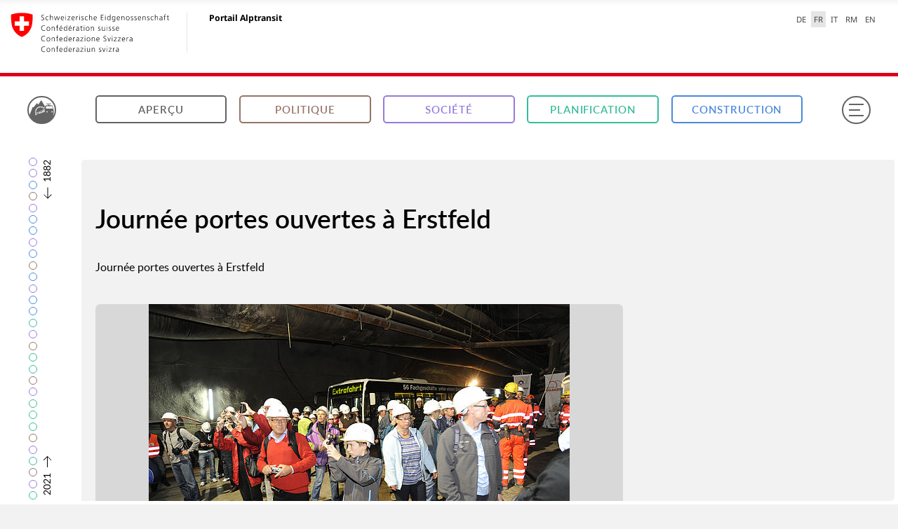

--- FILE ---
content_type: text/html; charset=utf-8
request_url: https://www.alptransit-portal.ch/fr/media/file/1143
body_size: 29231
content:
<!DOCTYPE html>
<html class="no-js" lang="fr">
<head>

<meta charset="utf-8">
<!-- 
	Site maintained by 4eyes GmbH, https://www.4eyes.ch

	This website is powered by TYPO3 - inspiring people to share!
	TYPO3 is a free open source Content Management Framework initially created by Kasper Skaarhoj and licensed under GNU/GPL.
	TYPO3 is copyright 1998-2026 of Kasper Skaarhoj. Extensions are copyright of their respective owners.
	Information and contribution at https://typo3.org/
-->

<base href="https://www.alptransit-portal.ch/">

<title>Media | Portail Alptransit</title>
<meta http-equiv="x-ua-compatible" content="IE=edge">
<meta name="generator" content="TYPO3 CMS">
<meta name="robots" content="index, follow">
<meta name="viewport" content="width=device-width, initial-scale=1, maximum-scale=1, user-scalable=no">
<meta name="twitter:card" content="summary">


<link rel="stylesheet" href="fileadmin/alptransit-portal.ch/templates/build/css/Main.css?1769186610" media="all">
<link rel="stylesheet" href="/_assets/e799cca3073eabb617dfebf5f7cabc53/Css/JQueryUi/jquery-ui.custom.css?1768993783" media="all">




<script src="fileadmin/alptransit-portal.ch/templates/build/js/Vendor/Modernizr.min.js?1769186610"></script>



		<link rel="shortcut icon" href="/fileadmin/alptransit-portal.ch/templates/build/Img/ico/favicon.ico">
		<link rel="apple-touch-icon" sizes="57x57" href="/fileadmin/alptransit-portal.ch/templates/build/Img/ico/apple-touch-icon-57x57.png">
		<link rel="apple-touch-icon" sizes="114x114" href="/fileadmin/alptransit-portal.ch/templates/build/Img/ico/apple-touch-icon-114x114.png">
		<link rel="apple-touch-icon" sizes="72x72" href="/fileadmin/alptransit-portal.ch/templates/build/Img/ico/apple-touch-icon-72x72.png">
		<link rel="apple-touch-icon" sizes="144x144" href="/fileadmin/alptransit-portal.ch/templates/build/Img/ico/apple-touch-icon-144x144.png">
		<link rel="apple-touch-icon" sizes="60x60" href="/fileadmin/alptransit-portal.ch/templates/build/Img/ico/apple-touch-icon-60x60.png">
		<link rel="apple-touch-icon" sizes="120x120" href="/fileadmin/alptransit-portal.ch/templates/build/Img/ico/apple-touch-icon-120x120.png">
		<link rel="apple-touch-icon" sizes="76x76" href="/fileadmin/alptransit-portal.ch/templates/build/Img/ico/apple-touch-icon-76x76.png">
		<link rel="icon" type="image/png" href="/fileadmin/alptransit-portal.ch/templates/build/Img/ico/favicon-96x96.png" sizes="96x96">
		<link rel="icon" type="image/png" href="/fileadmin/alptransit-portal.ch/templates/build/Img/ico/favicon-16x16.png" sizes="16x16">
		<link rel="icon" type="image/png" href="/fileadmin/alptransit-portal.ch/templates/build/Img/ico/favicon-32x32.png" sizes="32x32">
		<meta name="application-name" content="&nbsp;"/>
		<meta name="msapplication-TileColor" content="#f2f2f2" />
		<meta name="msapplication-TileImage" content="/fileadmin/alptransit-portal.ch/templates/build/Img/ico/mstile-144x144.png">
		<meta name="msapplication-square70x70logo" content="/fileadmin/alptransit-portal.ch/templates/build/Img/ico/mstile-70x70.png" />
		<meta name="msapplication-square150x150logo" content="/fileadmin/alptransit-portal.ch/templates/build/Img/ico/mstile-150x150.png" />
		<meta name="msapplication-square310x310logo" content="/fileadmin/alptransit-portal.ch/templates/build/Img/ico/mstile-310x310.png" />  		<script data-main="/fileadmin/alptransit-portal.ch/templates/build/js/Main" src="/fileadmin/alptransit-portal.ch/templates/build/js/Vendor/Require.js"></script>
    	<script>if(Modernizr.touchevents&&("ontouchstart"in window||0<navigator.msMaxTouchPoints)){var h=document.getElementsByTagName("html")[0];h.classList.add("is-touch");window.isTouch=!0}else window.isTouch=!1;</script>
<link rel="canonical" href="https://www.alptransit-portal.ch/fr/media/file/1143"/>

<link rel="alternate" hreflang="de-CH" href="https://www.alptransit-portal.ch/de/medien/file/1143"/>
<link rel="alternate" hreflang="fr-CH" href="https://www.alptransit-portal.ch/fr/media/file/1143"/>
<link rel="alternate" hreflang="it-CH" href="https://www.alptransit-portal.ch/it/media/file/1143"/>
<link rel="alternate" hreflang="en-GB" href="https://www.alptransit-portal.ch/en/media/file/1143"/>
<link rel="alternate" hreflang="rm-RM" href="https://www.alptransit-portal.ch/rm/media/file/1143"/>
<link rel="alternate" hreflang="x-default" href="https://www.alptransit-portal.ch/de/medien/file/1143"/>
</head>
<body data-basic-layer="themes" data-header-bar data-timeline-bar>

<div class="mod_federation-header">
	<div class="clearfix">
		<section class="nav-services clearfix">
			<nav class="nav-lang"><ul><li> <a href="/de/medien/file/1143">DE</a> </li><li> <a href="/fr/media/file/1143" class="active" lang="fr" aria-label="français selected" title="français selected">FR</a> </li><li> <a href="/it/media/file/1143">IT</a> </li><li> <a href="/rm/media/file/1143">RM</a> </li><li> <a href="/en/media/file/1143">EN</a> </li></ul></nav>
		</section>
	</div>
	<div class="clearfix">
		<a class="brand hidden-xs" title="Page d&#039;accueil" href="/fr/">
			<img src="fileadmin/alptransit-portal.ch/templates/build/Img/logo-CH.svg" onerror="this.onerror=null; this.src='fileadmin/alptransit-portal.ch/templates/build/Img/logo-CH.png'"
				 alt="Page d&#039;accueil" />
			<h1>Portail Alptransit</h1>
		</a>
	</div>
	<div class="federation-header_separator"></div>
	<section class="nav-mobile yamm">
		<div class="table-row">
			<div class="nav-mobile-header">
				<div class="table-row">
          <span class="nav-mobile-logo">
            <img src="fileadmin/alptransit-portal.ch/templates/build/Img/swiss.svg" onerror="this.onerror=null; this.src='fileadmin/alptransit-portal.ch/templates/build/Img/swiss.png'"
				 alt="Confederatio Helvetica" />
          </span>
					<h1>
						<a title="Page d&#039;accueil" href="/fr/">
						Portail Alptransit
					</a>
						</h1>
				</div>
			</div>
		</div>
	</section>
	<span class="federation-header_rounded-border"></span>
</div>
<div class="base-frame" tabindex="-1" aria-hidden="true"></div>
<div class="flex-frame" tabindex="-1" aria-hidden="true">
	<div class="flex"></div>
</div>
<header>
	<figure class="atp">
		<a href="/fr/">
            <span>
                <svg xmlns="http://www.w3.org/2000/svg" viewBox="0 0 200 200" class="sign">
                    <path d="M0,132.2a107.87,107.87,0,0,0,200,.75h0a.52.52,0,0,1-.48.32h-6.86a.5.5,0,0,1-.33-.89,14.23,14.23,0,0,0,4.94-10.15c0-10.06.46-24.33-.8-34.25-1-8.07-4.24-15.87-6.61-23.74-.73-2.41-1.93-4.67-2.83-7-1.24-3.28-3.39-4.83-7-4.74-6.72.17-13.46.06-20.42.05a.53.53,0,0,1-.49-.7c2.33-5.9,8-9.93,13.79-9.94a13.46,13.46,0,0,0,3.33-.09c.72-.19,1.28-1,1.9-1.58-.65-.49-1.29-1.37-2-1.39-3.9-.13-7.82-.07-11.72-.07-9.21,0-18.43,0-27.64.06-.94,0-2.58.8-2.66,1.39-.27,2.07,1.56,1.74,2.73,1.64,7.31-.61,12.19,3,15.66,9.07a2.86,2.86,0,0,1,.3.79,3.4,3.4,0,0,1-.09.81c-4,0-8.14-.26-12.2.06-5.37.43-10,2.64-12.2,8-11.86,28.89-33.91,44.71-63.49,50.92-1.77.37-2.29.95-2.26,2.7.1,5.08.12,14.26,0,19.34a.11.11,0,0,0,0,0l-.81,0a6.41,6.41,0,0,1-1.33-4.38c.1-4.3.13-9,0-14.3-.09-3.67,1.07-5.19,4.89-6,22-4.45,38.69-14.4,49.83-29.88a.53.53,0,0,0-.08-.71,34.93,34.93,0,0,0-5.22-3.72.48.48,0,0,1-.2-.63l2.67-5.49c.31-.63.63-.72.89-.58a42.63,42.63,0,0,1,5.84,4,.5.5,0,0,0,.75-.14,85.78,85.78,0,0,0,4.39-9,15.91,15.91,0,0,1,1.24-2.35l-29-48.62a.5.5,0,0,0-.85,0L71.91,47.48a.5.5,0,0,1-.84,0L62.54,35.14a.5.5,0,0,0-.8,0L32.3,70.29a.5.5,0,0,1-.73,0L27.1,66.28a.5.5,0,0,0-.81.19L1,132.19a.55.55,0,0,1-1,0Zm143-21.11a5.22,5.22,0,0,1-5.36-5,5.36,5.36,0,0,1,4.89-5.21,5.12,5.12,0,0,1,5.26,5A5,5,0,0,1,143,111.09Zm41.16,0a5,5,0,0,1-4.94-5.28,5.15,5.15,0,0,1,5.1-4.9,5.33,5.33,0,0,1,5,5.05A5.22,5.22,0,0,1,184.18,111.1Zm-33.3-68.3a.5.5,0,0,1,.42-.79h10.93a37.68,37.68,0,0,0-3.85,4,31.44,31.44,0,0,0-2.24,4.41Zm-18,33c1.47-4.82,3.22-9.57,4.93-14.31.93-2.58,3.18-3,7.47-1.91a62.09,62.09,0,0,0,30.61.29c5-1.21,7.45-1.46,8.62,1.25,2.51,5.82,5.22,11.56,7.24,17.58a.52.52,0,0,1-.49.68H161.83q-13,0-25.95,0C133.19,79.41,132.11,78.35,132.88,75.85ZM113.49,92.66a.52.52,0,0,1,.13-.34c2.7-3.06,5.49-5.9,8.24-8.9.29-.35,1.17-.39,1.16.59l.44,20.82a1.48,1.48,0,0,1-1,1.37l-8.62,4.5a.28.28,0,0,1-.35-.28C113.45,104,113.43,98.36,113.49,92.66Zm-12.15,9.47a80.28,80.28,0,0,0,7.46-5.65.51.51,0,0,1,.82.42c0,4.8,0,9.33,0,13.87,0,.56-.21,1.33-.62,1.53-2.07,1-4.56,2-6.86,3a.49.49,0,0,1-.69-.44c-.05-2.78-.17-11.42-.19-12.51A.22.22,0,0,1,101.34,102.13ZM89.72,107.7a.57.57,0,0,1,.33-.47c2.13-.85,4.12-1.81,6.94-3.13a.54.54,0,0,1,.76.48c0,4.12,0,7.73-.06,11.36a1,1,0,0,1-.64.88c-2.05.7-4.14,1.12-6.51,1.76a.73.73,0,0,1-.92-.7C89.62,114,89.59,111,89.72,107.7Zm-9,2.68,5.19-1.71a.57.57,0,0,1,.76.54c0,3.11,0,6.57,0,9.57a.94.94,0,0,1-.79.93c-1.53.28-3.14.6-5,.89l-.6-.49-.15-9A.81.81,0,0,1,80.71,110.38Zm-7.85,1.81,3.92-.72.62.53.09,8.48-.51.6-4.09.64-.71-.61V113A.82.82,0,0,1,72.86,112.19Zm-7.15,1.32c1.22-.18,2.65-.46,3.82-.63a.29.29,0,0,1,.33.3v8.34a.69.69,0,0,1-.58.7c-1.1.18-2.49.47-3.67.67a.38.38,0,0,1-.44-.38v-8.35A.63.63,0,0,1,65.71,113.5ZM109.57,66a.52.52,0,0,1,.26.67l-2.54,6a.49.49,0,0,1-.65.25A34.59,34.59,0,0,0,93,70a.49.49,0,0,1-.49-.49v-7A41.93,41.93,0,0,1,109.57,66Zm-37.22-.2a41.92,41.92,0,0,1,17-3.6h0v7a.49.49,0,0,1-.49.49,34.59,34.59,0,0,0-13.61,3,.49.49,0,0,1-.65-.26l-2.54-6A.52.52,0,0,1,72.34,65.84ZM56.75,77.68a42.8,42.8,0,0,1,11.92-10,.51.51,0,0,1,.71.21l2.85,5.86a.48.48,0,0,1-.2.63,35.07,35.07,0,0,0-9.43,8,.48.48,0,0,1-.67.08l-4.78-3.77C56.6,78.23,56.57,77.9,56.75,77.68ZM47.89,96.19A42.1,42.1,0,0,1,54,81.36a.48.48,0,0,1,.68-.14c1.22.84,4.82,3.33,5.58,3.91a.2.2,0,0,1,0,.28,34.61,34.61,0,0,0-4.84,11.22A.49.49,0,0,1,55,97l-6.6-.2A.52.52,0,0,1,47.89,96.19Zm-.84,8.37q0-2.12.21-4.2a.51.51,0,0,1,.52-.46l6.53.14a.49.49,0,0,1,.48.55,35,35,0,0,0-.22,4v11.11a.5.5,0,0,1-.5.5H47.56a.5.5,0,0,1-.5-.5Zm0,15.16a.5.5,0,0,1,.51-.5l6.51.1a.5.5,0,0,1,.5.5v13.25a.5.5,0,0,1-.5.5H47.56a.5.5,0,0,1-.51-.5Z" />
                </svg>
            </span>
		</a>
	</figure>
	

<nav class="main">
    <div class="row align-middle">
        <div class="column small-0 medium-4 large-3"><a href="/fr/apercu" class="btn">Aperçu</a></div><div class="column small-0 medium-4 large-3"><a href="/fr/apercu/politique" class="btn" data-cat="politics">Politique</a></div><div class="column small-0 medium-4 large-3"><a href="/fr/apercu/societe" class="btn" data-cat="society">Société</a></div><div class="column small-0 medium-4 large-3"><a href="/fr/apercu/planification" class="btn" data-cat="planning">Planification</a></div><div class="column small-0 medium-4 large-3"><a href="/fr/apercu/construction" class="btn" data-cat="construction">Construction</a></div>
        <div class="column small-0 medium-0 large-5">
            <div class="search-wrap">
    <script>var sysLanguageUid = 1;</script>
    <div class="search-bar">
        <form method="get" class="search-form" action="/fr/suchresultate" data-suggest="/fr/suchresultate?type=7384" accept-charset="utf-8">
            <input type="hidden" name="L" value="1" />
            <input type="search" class="tx-solr-q js-solr-q tx-solr-suggest tx-solr-suggest-focus search-input" placeholder="Chercher" name="tx_solr[q]" />
            <div class="proposals" tabindex="0"></div>
            <input type="submit" class="tx-solr-submit" value="" />
            <svg xmlns="http://www.w3.org/2000/svg" viewBox="0 0 608 640" class="tx-solr-submit-icon">
                <path d="M603.79,613.19L413.61,405.71A240,240,0,0,0,70.29,70.29,240,240,0,0,0,240,480a238.18,238.18,0,0,0,150-52.65L580.2,634.81a16,16,0,1,0,23.59-21.62h0ZM32,240C32,125.31,125.31,32,240,32s208,93.31,208,208S354.69,448,240,448,32,354.69,32,240Z" />
            </svg>
        </form>
    </div>
</div>

        </div>
    </div>
</nav>

	<button id="menu" type="button" aria-label="Menu" >
	
	<span class="box">
            <span class="inner"></span>
        </span>
	</button>
</header>


    <main>
    	<section class="prologue">
	    	<div class="row">
		    	<div class="column medium-20 large-15">
			    	
						
					
			    	
	
		
	<div class="mod_media-detail">
		
				
<main data-cat="">
    <div class="row">
        <div class="column">
            <h1>
                Journée portes ouvertes à Erstfeld
            </h1>
            <p class="lead">
                Journée portes ouvertes à Erstfeld
            </p>
        </div>
    </div>
    <div class="row">
        <div class="column">
            <figure class="no-ratio">
                <a href="/Storages/User/Meilensteine/Pin_042%20%288.2013%29/Bilder_042/ATG_LZ01-228409-v1-2010_05_29_Tag_der_offenen_Baustelle_Tdob_Erstfeld_2010__DSC0754.JPG" data-media="image" data-size="3543x2358">
                    <img src="" data-small="/Storages/User/_processed_/2/1/csm_ATG_LZ01-228409-v1-2010_05_29_Tag_der_offenen_Baustelle_Tdob_Erstfeld_2010__DSC0754_9c8172dd43.jpg"
                         data-large="/Storages/User/_processed_/2/1/csm_ATG_LZ01-228409-v1-2010_05_29_Tag_der_offenen_Baustelle_Tdob_Erstfeld_2010__DSC0754_2bdd6a5f95.jpg"
                         alt="Journée portes ouvertes à Erstfeld" title="Journée portes ouvertes à Erstfeld"/>
                    
                        <div class="description">
                            
                                <p>Journée portes ouvertes à Erstfeld, 2010 (AlpTransit Gotthard SA)</p>
                            
                        </div>
                    
                </a>
            </figure>
        </div>
    </div>

    
    <div id="media-overlay" class="pswp" tabindex="-1" role="dialog" aria-hidden="true">
    <div class="pswp__bg"></div>
    <div class="pswp__scroll-wrap">
        <div class="pswp__container">
            <div class="pswp__item"></div>
            <div class="pswp__item"></div>
            <div class="pswp__item"></div>
        </div>
        <div class="pswp__ui pswp__ui--hidden">
            <div class="pswp__top-bar">
                <div class="pswp__logo"></div>
                <div class="pswp__close"></div>
                <button class="pswp__button pswp__button--zoom" title="Agrandir / Réduire">
                    <div class="in">
                        <svg xmlns="http://www.w3.org/2000/svg" viewBox="0 0 30 30">
                            <path d="M24.37,24.16l-5.94-6.48a7.48,7.48,0,1,0-.74.68l5.94,6.48a0.5,0.5,0,0,0,.74-0.67h0ZM6.5,12.5A6.5,6.5,0,1,1,13,19,6.51,6.51,0,0,1,6.5,12.5Z"/>
                            <path d="M17,13H9a0.5,0.5,0,0,1,0-1h8A0.5,0.5,0,0,1,17,13Z"/>
                        </svg>
                    </div>
                    <div class="out">
                        <svg xmlns="http://www.w3.org/2000/svg" viewBox="0 0 30 30">
                            <path d="M24.37,24.16l-5.94-6.48a7.48,7.48,0,1,0-.74.68l5.94,6.48a0.5,0.5,0,0,0,.74-0.67h0ZM6.5,12.5A6.5,6.5,0,1,1,13,19,6.51,6.51,0,0,1,6.5,12.5Z"/>
                            <path d="M17,12H13.5V8.5a0.5,0.5,0,1,0-1,0V12H9a0.5,0.5,0,0,0,0,1h3.5v3.5a0.5,0.5,0,0,0,1,0V13H17A0.5,0.5,0,0,0,17,12Z"/>
                        </svg>
                    </div>
                </button>
                <div class="pswp__preloader">
                    <div class="loader-container arc-rotate">
                        <div class="loader">
                            <div class="arc"></div>
                        </div>
                        <svg viewBox="0 0 24 24">
                            <path d="M18 11.438l3 3v4.547c0 1.078-0.938 2.016-2.016 2.016h-13.969c-1.078 0-2.016-0.938-2.016-2.016v-6.563l3 3 3.984-4.031 4.031 4.031zM21 5.016v6.563l-3-3-3.984 4.031-4.031-4.031-3.984 4.031-3-3.047v-4.547c0-1.078 0.938-2.016 2.016-2.016h13.969c1.078 0 2.016 0.938 2.016 2.016z"/>
                        </svg>
                    </div>
                </div>
            </div>
            <div class="pswp__share-modal pswp__share-modal--hidden pswp__single-tap">
                <div class="pswp__share-tooltip"></div>
            </div>
            <button class="pswp__button pswp__button--arrow--left" title="Précédent (flèche gauche)">
                <svg xmlns="http://www.w3.org/2000/svg" viewBox="0 0 30 30">
                    <path d="M8.28,8.28A9.5,9.5,0,1,1,5.5,15,9.44,9.44,0,0,1,8.28,8.28ZM15,23.5A8.5,8.5,0,1,0,6.5,15,8.51,8.51,0,0,0,15,23.5Z"/>
                    <path d="M9.15,14.65l4-4a0.5,0.5,0,1,1,.71.71L10.71,14.5H21a0.5,0.5,0,0,1,0,1H10.71l3.15,3.15a0.5,0.5,0,1,1-.71.71l-4-4a0.5,0.5,0,0,1,0-.71h0Z"/>
                </svg>
            </button>
            <button class="pswp__button pswp__button--arrow--right" title="Suivant (flèche droite)">
                <svg xmlns="http://www.w3.org/2000/svg" viewBox="0 0 30 30">
                    <path d="M21.72,8.28A9.5,9.5,0,1,0,24.5,15,9.44,9.44,0,0,0,21.72,8.28ZM15,23.5A8.5,8.5,0,1,1,23.5,15,8.51,8.51,0,0,1,15,23.5Z"/>
                    <path d="M20.85,14.65l-4-4a0.5,0.5,0,0,0-.71.71l3.15,3.15H9a0.5,0.5,0,0,0,0,1H19.29l-3.15,3.15a0.5,0.5,0,1,0,.71.71l4-4a0.5,0.5,0,0,0,0-.71h0Z"/>
                </svg>
            </button>
            <div class="pswp__caption">
                <div class="pswp__caption__center"></div>
            </div>
            <div class="pswp__counter"></div>
        </div>
    </div>
</div>


    <section class="content">
    <div class="row">
        <div class="column">
            <aside>
                <div class="media-detail_file-info">
					<dl>
						
							<div>
								<dt>Titre</dt>
								<dd>Journée portes ouvertes à Erstfeld</dd>
							</div>
						

						

						
							<div>
								<dt>Nom du fichier</dt>
								<dd>ATG_LZ01-228409-v1-2010_05_29_Tag_der_offenen_Baustelle_Tdob_Erstfeld_2010__DSC0754.JPG</dd>
							</div>
						

						
							<div>
								<dt>Format</dt>
								<dd>
									JPG
								</dd>
							</div>
						

						
							<div>
								<dt>Dimension</dt>
								<dd>
									3543 x 2358
								</dd>
							</div>
						

						
							<div>
								<dt>Taille de fichier</dt>
								<dd>
									4.7 Mo
								</dd>
							</div>
						
						
								
										<div>
											<dt>Source</dt>
											<dd>AlpTransit Gotthard SA</dd>
										</div>
									
							
						<div class="manifest-viewer-url-info">
							<dt>URL pour le IIIF-viewer:</dt>
							<dd>
								<div class="mod_copy-text">
									<span class="copy-text-content" data-copy-text="content">https://api.alptransit-portal.ch/manifests/Meilensteine/Pin_042 (8.2013)/Bilder_042/ATG_LZ01-228409-v1-2010_05_29_Tag_der_offenen_Baustelle_Tdob_Erstfeld_2010__DSC0754.json</span>
									<div data-copy-text="trigger" class="copy-text-button" data-copy-text-tooltip="Lien copié!">
										Copier le lien
									</div>
								</div>
							</dd>
						</div>
					</dl>
                </div>
            </aside>
        </div>
    </div>
</section>

    <section class="related">
        
            <section class="media">
    <div class="related-events-header">
        <div class="related-events-title">
            <h2>
                Événements référencés
            </h2>
            <div class="related-events-explanation-icon" title="Plus à propos des événements" data-related-events="trigger">?</div>
        </div>

        <div class="related-events-explanation is-hidden" data-related-events="explanation">
            <p>
                Un événement fournit grâce à des textes, des photos, des films et des cartes un aperçu de l&#039;histoire des NLFA. Ce document fait partie de l&#039;événement qui suit.
            </p>
        </div>
    </div>
    <nav class="tabs row small-collapse medium-uncollapse">
        <div class="column">
            <div class="on">
                Événements
                <span>1</span>
            </div>
        </div>
    </nav>
    <section class="tab-content show">
        <section class="list">
            <div class="row">
                <div class="column">
                    <div class="events">
                        
                            
<div class="item" data-cat="society" id="event26">
    <figure>
        <div class="ratio">
            
                    <a href="/fr/apercu/societe/evenements/ereignis/un-million-de-visiteurs/true">
                        
    
            <img src="" data-small="/Storages/User/_processed_/2/1/csm_ATG_LZ01-228409-v1-2010_05_29_Tag_der_offenen_Baustelle_Tdob_Erstfeld_2010__DSC0754_dc2d00dd06.jpg" data-large="/Storages/User/_processed_/2/1/csm_ATG_LZ01-228409-v1-2010_05_29_Tag_der_offenen_Baustelle_Tdob_Erstfeld_2010__DSC0754_2da2a52bac.jpg" alt="Port du casque obligatoire" title="Port du casque obligatoire" />
            <div class="loader-container arc-rotate">
                <div class="loader">
                    <div class="arc"></div>
                </div>
                <svg viewBox="0 0 24 24">
                    <path d="M18 11.438l3 3v4.547c0 1.078-0.938 2.016-2.016 2.016h-13.969c-1.078 0-2.016-0.938-2.016-2.016v-6.563l3 3 3.984-4.031 4.031 4.031zM21 5.016v6.563l-3-3-3.984 4.031-4.031-4.031-3.984 4.031-3-3.047v-4.547c0-1.078 0.938-2.016 2.016-2.016h13.969c1.078 0 2.016 0.938 2.016 2.016z"></path>
                </svg>
            </div>
        

                    </a>
                
            <figcaption>
                <a class="cat" href="/fr/apercu/societe">Société</a>
            </figcaption>
        </div>
    </figure>
    <section>
        <span class="date">23. août 2013</span>
        <h2>
            
                    <a href="/fr/apercu/societe/evenements/ereignis/un-million-de-visiteurs/true">Un million de visiteurs</a>
                
        </h2>
        <p>Pendant le percement du tunnel de base du Gothard et de celui du Lötschberg, la population a l’occasion de visiter les entrailles de la montagne. L’affluence est énorme.</p>
        
                <a class="btn" href="/fr/apercu/societe/evenements/ereignis/un-million-de-visiteurs/true">Visionner</a>
            
    </section>
</div>



                        
                    </div>
                </div>
            </div>
        </section>
    </section>
</section>
        

        
    </section>
</main>

			
	</div>

	

			    </div>
		    </div>
    	</section>
    	<section class="list">
	    	<div class="row">
	    		<div class="column medium-20 large-15">
					
	    		</div>
	    	</div>
    	</section>
    </main>


<footer id="footer">
    <div class="row align-center">
        <div class="column shrink">
            <figure class="atp">
                <a href="/fr/">
                    <span>
                        <svg xmlns="http://www.w3.org/2000/svg" viewBox="0 0 200 200" class="sign">
                            <path d="M0,132.2a107.87,107.87,0,0,0,200,.75h0a.52.52,0,0,1-.48.32h-6.86a.5.5,0,0,1-.33-.89,14.23,14.23,0,0,0,4.94-10.15c0-10.06.46-24.33-.8-34.25-1-8.07-4.24-15.87-6.61-23.74-.73-2.41-1.93-4.67-2.83-7-1.24-3.28-3.39-4.83-7-4.74-6.72.17-13.46.06-20.42.05a.53.53,0,0,1-.49-.7c2.33-5.9,8-9.93,13.79-9.94a13.46,13.46,0,0,0,3.33-.09c.72-.19,1.28-1,1.9-1.58-.65-.49-1.29-1.37-2-1.39-3.9-.13-7.82-.07-11.72-.07-9.21,0-18.43,0-27.64.06-.94,0-2.58.8-2.66,1.39-.27,2.07,1.56,1.74,2.73,1.64,7.31-.61,12.19,3,15.66,9.07a2.86,2.86,0,0,1,.3.79,3.4,3.4,0,0,1-.09.81c-4,0-8.14-.26-12.2.06-5.37.43-10,2.64-12.2,8-11.86,28.89-33.91,44.71-63.49,50.92-1.77.37-2.29.95-2.26,2.7.1,5.08.12,14.26,0,19.34a.11.11,0,0,0,0,0l-.81,0a6.41,6.41,0,0,1-1.33-4.38c.1-4.3.13-9,0-14.3-.09-3.67,1.07-5.19,4.89-6,22-4.45,38.69-14.4,49.83-29.88a.53.53,0,0,0-.08-.71,34.93,34.93,0,0,0-5.22-3.72.48.48,0,0,1-.2-.63l2.67-5.49c.31-.63.63-.72.89-.58a42.63,42.63,0,0,1,5.84,4,.5.5,0,0,0,.75-.14,85.78,85.78,0,0,0,4.39-9,15.91,15.91,0,0,1,1.24-2.35l-29-48.62a.5.5,0,0,0-.85,0L71.91,47.48a.5.5,0,0,1-.84,0L62.54,35.14a.5.5,0,0,0-.8,0L32.3,70.29a.5.5,0,0,1-.73,0L27.1,66.28a.5.5,0,0,0-.81.19L1,132.19a.55.55,0,0,1-1,0Zm143-21.11a5.22,5.22,0,0,1-5.36-5,5.36,5.36,0,0,1,4.89-5.21,5.12,5.12,0,0,1,5.26,5A5,5,0,0,1,143,111.09Zm41.16,0a5,5,0,0,1-4.94-5.28,5.15,5.15,0,0,1,5.1-4.9,5.33,5.33,0,0,1,5,5.05A5.22,5.22,0,0,1,184.18,111.1Zm-33.3-68.3a.5.5,0,0,1,.42-.79h10.93a37.68,37.68,0,0,0-3.85,4,31.44,31.44,0,0,0-2.24,4.41Zm-18,33c1.47-4.82,3.22-9.57,4.93-14.31.93-2.58,3.18-3,7.47-1.91a62.09,62.09,0,0,0,30.61.29c5-1.21,7.45-1.46,8.62,1.25,2.51,5.82,5.22,11.56,7.24,17.58a.52.52,0,0,1-.49.68H161.83q-13,0-25.95,0C133.19,79.41,132.11,78.35,132.88,75.85ZM113.49,92.66a.52.52,0,0,1,.13-.34c2.7-3.06,5.49-5.9,8.24-8.9.29-.35,1.17-.39,1.16.59l.44,20.82a1.48,1.48,0,0,1-1,1.37l-8.62,4.5a.28.28,0,0,1-.35-.28C113.45,104,113.43,98.36,113.49,92.66Zm-12.15,9.47a80.28,80.28,0,0,0,7.46-5.65.51.51,0,0,1,.82.42c0,4.8,0,9.33,0,13.87,0,.56-.21,1.33-.62,1.53-2.07,1-4.56,2-6.86,3a.49.49,0,0,1-.69-.44c-.05-2.78-.17-11.42-.19-12.51A.22.22,0,0,1,101.34,102.13ZM89.72,107.7a.57.57,0,0,1,.33-.47c2.13-.85,4.12-1.81,6.94-3.13a.54.54,0,0,1,.76.48c0,4.12,0,7.73-.06,11.36a1,1,0,0,1-.64.88c-2.05.7-4.14,1.12-6.51,1.76a.73.73,0,0,1-.92-.7C89.62,114,89.59,111,89.72,107.7Zm-9,2.68,5.19-1.71a.57.57,0,0,1,.76.54c0,3.11,0,6.57,0,9.57a.94.94,0,0,1-.79.93c-1.53.28-3.14.6-5,.89l-.6-.49-.15-9A.81.81,0,0,1,80.71,110.38Zm-7.85,1.81,3.92-.72.62.53.09,8.48-.51.6-4.09.64-.71-.61V113A.82.82,0,0,1,72.86,112.19Zm-7.15,1.32c1.22-.18,2.65-.46,3.82-.63a.29.29,0,0,1,.33.3v8.34a.69.69,0,0,1-.58.7c-1.1.18-2.49.47-3.67.67a.38.38,0,0,1-.44-.38v-8.35A.63.63,0,0,1,65.71,113.5ZM109.57,66a.52.52,0,0,1,.26.67l-2.54,6a.49.49,0,0,1-.65.25A34.59,34.59,0,0,0,93,70a.49.49,0,0,1-.49-.49v-7A41.93,41.93,0,0,1,109.57,66Zm-37.22-.2a41.92,41.92,0,0,1,17-3.6h0v7a.49.49,0,0,1-.49.49,34.59,34.59,0,0,0-13.61,3,.49.49,0,0,1-.65-.26l-2.54-6A.52.52,0,0,1,72.34,65.84ZM56.75,77.68a42.8,42.8,0,0,1,11.92-10,.51.51,0,0,1,.71.21l2.85,5.86a.48.48,0,0,1-.2.63,35.07,35.07,0,0,0-9.43,8,.48.48,0,0,1-.67.08l-4.78-3.77C56.6,78.23,56.57,77.9,56.75,77.68ZM47.89,96.19A42.1,42.1,0,0,1,54,81.36a.48.48,0,0,1,.68-.14c1.22.84,4.82,3.33,5.58,3.91a.2.2,0,0,1,0,.28,34.61,34.61,0,0,0-4.84,11.22A.49.49,0,0,1,55,97l-6.6-.2A.52.52,0,0,1,47.89,96.19Zm-.84,8.37q0-2.12.21-4.2a.51.51,0,0,1,.52-.46l6.53.14a.49.49,0,0,1,.48.55,35,35,0,0,0-.22,4v11.11a.5.5,0,0,1-.5.5H47.56a.5.5,0,0,1-.5-.5Zm0,15.16a.5.5,0,0,1,.51-.5l6.51.1a.5.5,0,0,1,.5.5v13.25a.5.5,0,0,1-.5.5H47.56a.5.5,0,0,1-.51-.5Z"/>
                        </svg>
                    </span>
                    <svg viewBox="0 0 447.06 128.33" class="logo">
                        <path d="M357.3,90.92l11.85-4.43a81.08,81.08,0,0,0-2.31,8.25,29.9,29.9,0,0,0-.54,8.13c1,9.12,9.61,13.58,18.13,9.35,3.58-1.78,6.72-4.24,10.32-6.47l-0.64,3.55c-1.53,8.71,2.63,14.79,11,16.17a20.89,20.89,0,0,0,12.44-1.87,48.22,48.22,0,0,0,18.55-15.25c0.49-.64.26-1.75,0.4-2.89-4.64,3.24-8.44,6.5-12.8,9a23.72,23.72,0,0,1-9.29,2.69,5.51,5.51,0,0,1-6.42-5.66,13.33,13.33,0,0,1,.56-3.76C412,96,419.05,86,426.74,76.39c3.34,1.36,6.43,2.59,9.46,4s5.94,2.88,8.83,4.34c4.25-6,2.09-10.07-9-16.28,7.81-10.31,7.95-12.8-.25-17.38-3.08,2.68-5.46,4.63-9.15,8.27-3,2.91-4.12,3.58-11.11,2.85-1.68-.18-3.4-0.45-5.1-0.76-3.24-.6-4,1.28-4.79,3s0,3.57,2.29,4.74c2,1.05,4.2,1.91,6.46,3-0.32.42-.62,0.79-0.88,1.17-5,7.39-9.42,15.1-14.81,22.2-2.69,3.54-7,6.22-11,8.74-1.35.84-4.91,1.44-6.76-.07-1.58-1.29-1.81-3.53-1.69-6a11.85,11.85,0,0,1,1.29-5c3.14-5.71,6.32-11.43,10-16.87,5.44-8,4.69-11.07-5.75-16.64a0.82,0.82,0,0,0-.8-0.15c-2.15,3.47-1.31,4.07-7.87,14.12-4.35,6.67-13.1,11-18.51,13.19a16.74,16.74,0,0,0-.25-1.88c-1.57-7.72-3.25-15.35-5.19-23a4.14,4.14,0,0,1,1.29-4.5,47.23,47.23,0,0,0,5.91-6.69c2-2.82.75-6.65-2.78-9a3.11,3.11,0,0,0-2.15-.47c-6.64,2.49-11.5,6.42-12,12.88-0.24,3.36-1.58,5.94-3.18,8.93a33,33,0,0,1-3.74,5.38,88.14,88.14,0,0,1-8.74,9.4c-2.14,2-5.85,3.69-9.52,1.53-3.48-2-2.69-5.51-2.16-8.36,1.64-8.92,6.5-16.39,11-24.25a5.32,5.32,0,0,0,.2-4.38c-3-7-7.61-8.36-14.38-4.38-7.93,4.68-13.7,11-18.89,17.69-0.61.78-1.27,1.53-1.89,2.3a3.37,3.37,0,0,1,.12-2.53c2-6,4.54-11.87,6.15-18,1.36-5.1-1.17-8.88-5.88-10.53-4-1.39-5.08-.93-5.94,2.27-0.33,1.22-.78,2.42-1.22,3.61a95.21,95.21,0,0,1-16.8,29.27,26.09,26.09,0,0,1-5.3,4.71c-2.67,1.77-4.75,1.05-5.15-1.88a23.71,23.71,0,0,1,.08-9c1.48-5.72,3.69-11.29,5.73-16.89,2.27-6.14-1.77-10.92-9.91-11.31-0.38.89-.75,1.77-1.16,2.73-12.11-8.84-22.6-4.18-28.49,3.16a34.83,34.83,0,0,0-7.7,16.4q-0.46,5.25-.91,10.5A21.11,21.11,0,0,1,210,67c-1.55,1.41-3.39,2.53-5.68,1.85s-2.62-2.56-2.86-4.39c-0.93-6.79.77-13.38,2.43-20,1.16-4.61,1.07-4.91-4.47-6.48-1.6-.45-3.25-0.82-4.9-1.14-3.57-.71-7.17-1.33-10.85-1.94,0.27-1.92.49-3.69,0.77-5.46s0.73-3.72,1-5.58c0.08-.6,0-1.59-0.48-1.79-3.65-1.65-7.7-2-10.55,1.49-3.49,4.35-2.66,9,2.1,12.42,1.29,0.94,1.72,1.83,1.3,3.23-1.38,4.65-2.35,9.38-3.88,14C172,59,170,64.87,165.39,69.72c-1.66,1.77-3.47,3.1-6.44,2.66a11,11,0,0,1-1.52-.31c-3.21-.81-5.79-6.27-6.38-8.72-2.9-12.17-1.53-24.5.5-36.72,6.83-.84,13.32-1.49,19.8-2,0.59-7.05-2.93-9.4-15.67-9.57,2.11-12.5.82-15.16-8.51-15C145.7,4,143.78,8.1,143,12.24c-0.74,3.93-2.66,6.26-7.74,7.13-1.77.31-3.38,1.36-5.12,2-3.12,1.06-2.8,3.09-2.64,5,0.18,2,1.8,3.09,4.32,3,2.28-.08,4.56-0.37,6.57-0.52-0.74,7.93-1.61,15.82-1.86,23.69-0.23,7.25.49,14.41,3.72,21.1,2.88,5.89,12,8.29,19.61,7.11,0.66-.12,1.07-0.18,1.57-0.31a19.75,19.75,0,0,0,3.56-1.2c2.81-1.25,5.18-4.2,6.92-6.7,3.1-4.12,5.46-11.17,5.76-11.91,1.29-3.84,2.3-8,3.26-12.16,0.74-3.19,1.3-6.41,2-9.84,3.9,0.91,7.52,1.8,11.13,2.73-3.2,8.8-4.74,17.4-3.23,26.22,0.91,5.25,4.16,9.1,8.48,10,4.86,1,8.91-.75,12.7-5.64,1.22-1.58,2.28-3.24,3.3-4.74a35.66,35.66,0,0,0,3.3,6.46,11.41,11.41,0,0,0,17.48,1.16,35.63,35.63,0,0,0,4.58-6c1.45-2.29,2.54-4.77,4-7.45,0.81,3.19,1.2,6.07,2.23,8.76,2.75,7.08,9.69,9.22,15.91,4.4,4.22-3.27,7.56-7.56,11-11.62,2.1-2.49,3.38-5.51,5.06-8.28-0.6,3.3-1.87,6.38-2.67,9.56a81.08,81.08,0,0,0-2.71,13.61c-0.25,3.42,2.82,6.1,6.14,6.19a3.8,3.8,0,0,0,3-1.6c5.19-14,14.6-25.82,26.31-36.29a48.84,48.84,0,0,1,4.77-3.4c-2.06,4.36-4.6,8.36-6.66,12.54-3.61,7.27-6.07,14.84-5,23.11a13.38,13.38,0,0,0,19.85,9.94l0.23-.14a13.47,13.47,0,0,0,1.43-1.06c0.08-.08,2.38-1.95,2.41-2a129.85,129.85,0,0,0,9.65-9.69,51.4,51.4,0,0,0,7.79-10.28c0.68,2.88,1.4,5.31,1.78,8,0.59,4.1.92,8.21,1.26,12.31,0.15,1.83-.73,2.82-2.94,2.57-2.9-.33-5.83-0.4-8.68-0.94-3.52-.66-4.57-0.19-5.11,3-0.47,2.74.61,5,3,6.75,6.9,5,20.18,4.93,24-5l0.17-.43L357,91ZM239.73,61.05a17.06,17.06,0,0,1-4.35,4.68,8.12,8.12,0,0,1-5.27,1.34c-1.11-.2-2-2.24-2.61-3.58a9.06,9.06,0,0,1-.39-3c1.33-9.22,4-17.88,10.89-25.16,3.14-3.29,6.82-4,10.57-2.17,0.88,0.44,1.88,1.72,1.71,2.4C248,44.47,245,53.14,239.73,61.05ZM77,90.55c-3.37-4.56-5.8-9.78-8.56-14.75a2.86,2.86,0,0,1,.33-1.89c1.54-4.25,3.86-8.46,4.82-12.72a75.86,75.86,0,0,0-1.39-38.76,29.33,29.33,0,0,0-5.89-10.76C62.29,6.93,55,8.61,51.74,15A38,38,0,0,0,48,27c-1.92,14.65.78,28.25,4.4,41.53,0.9,3.23,3.15,6.13,1.63,10.08-0.19.49,0.84,1.25,1.39,1.8S57.1,81.39,57,81.79c-0.72,3-1.14,6.16-2.6,8.92a4.68,4.68,0,0,1-7,1.71c-0.11-.11-0.24-0.2-0.35-0.33a16.06,16.06,0,0,1-3.59-6.53c-1.3-5.87-2-11.9-2.8-17.92-0.85-7-6.47-9.46-14.75-5.88,0,1.06-.05,2.12-0.07,3a48.77,48.77,0,0,0-7.13,0A20.08,20.08,0,0,0,1.4,80c-3,11.35-.93,21.54,4.15,30.81,2.27,4.15,5.3,7.83,10.06,9.92,6.77,3,14.72-.27,16.91-7.31,1.2-3.89,1.23-8,1.73-12a52.81,52.81,0,0,0,0-5.41c4.36,5.75,7.74,11.37,16.28,10.13,8.08-1.11,10.17-6.8,12.53-12.76,0.39,0.63.78,1.25,1.18,1.85C67,99.35,70,103.16,74.36,105.81c3.38,2.07,7.1,3,10.82.58,4-2.59,5.64-6.48,5.68-11.23C84.56,96.94,80,94.63,77,90.55ZM27.75,104.92A8.5,8.5,0,0,1,23.29,109c-1.68.54-3.3-1.19-4.38-2.21a8.34,8.34,0,0,1-1.64-2.46C14.1,95.4,12.39,86.18,15.4,76.11,16.76,71.56,19.9,69,24.34,69c1.06,0,2.69.89,2.77,1.66,0.87,8.67,1.82,17.33,2.45,26A18.77,18.77,0,0,1,27.75,104.92Zm33-89C68,19.72,71,56.78,66.49,68.07,61,62.81,55.84,20.66,60.71,15.92Zm61.85,21.6c-7.14-3.39-12.77-2-16.69,4.48a88.59,88.59,0,0,0-4.13,8.59,14.45,14.45,0,0,1-.23-2.26c0.33-4.53,1.15-9.11,1.07-13.59-0.07-5.76-6.82-9-13.38-6.78,0.37,7.6,1,15.16,1.25,22.75C91,68.14,91.37,85.58,93,102.84a55,55,0,0,0,4.71,17c2.76,6.07,9.68,7.52,15.25,4.22-5.51-12.21-7.85-25.2-9.57-38.66,12.33,6.2,21.23-.42,25.18-8.71a44.77,44.77,0,0,0,3.52-27.55C131.16,44,128,40.12,122.56,37.52ZM117.73,72a27,27,0,0,1-4.26,7.58c-1.71,2.26-4.46,2.77-7.33,2.1-2-.46-3.12-1.29-3.46-3.42-1.63-10.37.13-20.59,5.07-30.61a19.8,19.8,0,0,1,3.3-4.65c2.47-2.65,4.9-2.52,6.34.27A30.89,30.89,0,0,1,119,47.4C120.17,56.13,120.31,64.1,117.73,72Zm275.71-27.3a13,13,0,0,1,3.2-10.37c1.12-1.36,2.86-1.83,5.67-1.31,2.37,2.07,5,4,6.88,6.36a3.83,3.83,0,0,1,0,4.14,39.91,39.91,0,0,1-6.53,6.15c-2.53,2-5.55,1.26-7.72-1.66A7.62,7.62,0,0,1,393.44,44.73Zm-221.72,65.7a10.06,10.06,0,0,1,3.07.42,5.93,5.93,0,0,1,2.14,1.16,4.62,4.62,0,0,1,1.26,1.79,6.17,6.17,0,0,1,.41,2.28,6.31,6.31,0,0,1-.43,2.36,4.9,4.9,0,0,1-1.29,1.84,6,6,0,0,1-2.15,1.2,9.62,9.62,0,0,1-3,.43h-2.46v6.23H166v-17.7h5.75Zm0,8.9a5,5,0,0,0,1.58-.23,3,3,0,0,0,1.12-.65,2.63,2.63,0,0,0,.67-1,4,4,0,0,0,.22-1.35,3.59,3.59,0,0,0-.22-1.29,2.55,2.55,0,0,0-.66-1,2.93,2.93,0,0,0-1.11-.62,5.31,5.31,0,0,0-1.59-.21h-2.46v6.35h2.46Zm31.18,0a9.9,9.9,0,0,1-.64,3.6,8.46,8.46,0,0,1-1.82,2.87,8.24,8.24,0,0,1-2.83,1.89,10.23,10.23,0,0,1-7.33,0,8.3,8.3,0,0,1-2.83-1.89,8.48,8.48,0,0,1-1.83-2.87,10.35,10.35,0,0,1,0-7.21,8.49,8.49,0,0,1,1.83-2.87,8.33,8.33,0,0,1,2.83-1.89,9.55,9.55,0,0,1,3.66-.68,10,10,0,0,1,2.53.31,8.91,8.91,0,0,1,2.18.88,8,8,0,0,1,1.78,1.38,8.37,8.37,0,0,1,1.34,1.82,8.93,8.93,0,0,1,.84,2.18A10.39,10.39,0,0,1,202.9,119.29Zm-3.37,0a8.13,8.13,0,0,0-.39-2.61,5.6,5.6,0,0,0-1.11-2,4.8,4.8,0,0,0-1.76-1.24,6.56,6.56,0,0,0-4.66,0,4.85,4.85,0,0,0-1.76,1.24,5.55,5.55,0,0,0-1.12,2,8.92,8.92,0,0,0,0,5.23,5.5,5.5,0,0,0,1.12,2,4.86,4.86,0,0,0,1.76,1.23,6.56,6.56,0,0,0,4.66,0,4.81,4.81,0,0,0,1.76-1.23,5.55,5.55,0,0,0,1.11-2A8.14,8.14,0,0,0,199.54,119.29Zm25,8.85h-3a1.31,1.31,0,0,1-1.22-.66l-3.72-5.67a1.3,1.3,0,0,0-.46-0.45,1.61,1.61,0,0,0-.74-0.13H214v6.92H210.7v-17.7h5.4a11.22,11.22,0,0,1,3.09.37,5.93,5.93,0,0,1,2.12,1,4.12,4.12,0,0,1,1.22,1.61,5.6,5.6,0,0,1,.13,3.75,4.93,4.93,0,0,1-.76,1.44,5.14,5.14,0,0,1-1.22,1.14,6.13,6.13,0,0,1-1.66.77,3.2,3.2,0,0,1,.59.43,3.06,3.06,0,0,1,.49.59Zm-8.47-9.28a5.08,5.08,0,0,0,1.62-.23,3.15,3.15,0,0,0,1.14-.64,2.6,2.6,0,0,0,.67-1,3.37,3.37,0,0,0,.22-1.24,2.52,2.52,0,0,0-.89-2.07,4.25,4.25,0,0,0-2.71-.72H214v5.88h2.06Zm27.19-5.72H237.9v15h-3.29v-15h-5.34v-2.71h14v2.71Zm20.67,15h-2.55a1.08,1.08,0,0,1-.7-0.22,1.32,1.32,0,0,1-.4-0.53l-1.32-3.61H251.6l-1.32,3.61a1.18,1.18,0,0,1-.38.51,1.06,1.06,0,0,1-.7.23h-2.57l7-17.7H257Zm-5.82-6.69-2.15-5.89q-0.16-.39-0.33-0.93c-0.11-.36-0.23-0.75-0.34-1.16q-0.16.62-.33,1.17c-0.11.36-.22,0.68-0.33,0.95l-2.14,5.86h5.63Zm22.92,4v2.72H270.64v-17.7h3.29v15H281Z"/>
                    </svg>
                </a>
            </figure>
        </div>
    </div>
    <div class="row align-center">
        <div class="leadOut column small-0 medium-15 large-15">
            
	
	<p>Le portail&nbsp;Alptransit présente un choix de matériel d'archives sur les NLFA. <br>Des documents audiovisuels et écrits éclairent l'histoire du plus grand <br>projet de transport suisse des dernières décennies.</p>


        </div>
    </div>
    <div class="row align-center">
        <div class="column">
            <figure class="bund">
                <svg viewBox="0 0 343 39">
	<g>
		<g>
			<path d="M177.14,2h1.3a2.34,2.34,0,0,1,2.62,2.61c0,1.9-1.27,2.63-3,2.63h-.92Zm.52,4.79h.43c1.48,0,2.45-.61,2.45-2.21a1.9,1.9,0,0,0-2.12-2.13h-.76Z" />
			<path d="M185.29,7.09a3.26,3.26,0,0,1-1.11.21c-1.27,0-1.74-.86-1.74-2s.65-2,1.61-2,1.53.87,1.53,1.9v.24H183a1.29,1.29,0,0,0,1.26,1.46,2.48,2.48,0,0,0,1.07-.28ZM185.06,5c0-.67-.27-1.33-1-1.33A1.25,1.25,0,0,0,183,5Zm-.79-3.12h.59L183.92,3h-.35Z" />
			<path d="M187,3.38h.47l0,.7h0a1.34,1.34,0,0,1,1.23-.79c1.12,0,1.57.84,1.57,2s-.52,2-1.57,2a1.2,1.2,0,0,1-1.2-.75h0V8.78H187Zm1.6.31c-.84,0-1.13.9-1.13,1.6s.29,1.6,1.13,1.6,1.14-.85,1.14-1.6S189.52,3.69,188.62,3.69Z" />
			<path d="M194,6.59h0a1.34,1.34,0,0,1-1.21.71c-1.09,0-1.26-.74-1.26-1.09,0-1.28,1.36-1.34,2.35-1.34H194V4.68c0-.66-.23-1-.87-1A2,2,0,0,0,192,4V3.55a3,3,0,0,1,1.12-.26c1,0,1.35.43,1.35,1.42V6.4a7,7,0,0,0,0,.81H194ZM194,5.28h-.13c-.82,0-1.8.08-1.8.92,0,.5.36.69.8.69,1.11,0,1.13-1,1.13-1.38Z" />
			<path d="M196.16,4.23a6.81,6.81,0,0,0,0-.85h.47v.73h0a1.15,1.15,0,0,1,1-.82,1.57,1.57,0,0,1,.33,0v.5a1.29,1.29,0,0,0-.35-.05c-.75,0-1,.84-1,1.53v1.9h-.47Z" />
			<path d="M200.89,3.78H200V6.26c0,.35.13.63.51.63A1.19,1.19,0,0,0,201,6.8l0,.39a1.66,1.66,0,0,1-.58.11c-.84,0-.87-.58-.87-1.28V3.78h-.75v-.4h.75V2.46l.47-.17V3.38h.87Z" />
			<path d="M204.89,7.09a3.26,3.26,0,0,1-1.11.21c-1.27,0-1.74-.86-1.74-2s.64-2,1.61-2,1.53.87,1.53,1.9v.24h-2.62a1.29,1.29,0,0,0,1.26,1.46,2.48,2.48,0,0,0,1.07-.28ZM204.66,5c0-.67-.27-1.33-1-1.33A1.25,1.25,0,0,0,202.56,5Z" />
			<path d="M211.28,7.21V4.66c0-.54-.2-1-.81-1s-1,.45-1,1.4V7.21H209V4.66c0-.54-.2-1-.81-1s-1,.45-1,1.4V7.21h-.47V4.28c0-.29,0-.59,0-.9h.46V4h0a1.21,1.21,0,0,1,1.2-.74,1,1,0,0,1,1,.81h0a1.28,1.28,0,0,1,1.22-.81,1.17,1.17,0,0,1,1.21,1.28V7.21Z" />
			<path d="M216.06,7.09A3.22,3.22,0,0,1,215,7.3c-1.27,0-1.74-.86-1.74-2s.65-2,1.62-2,1.52.87,1.52,1.9v.24h-2.62A1.29,1.29,0,0,0,215,6.89a2.44,2.44,0,0,0,1.07-.28ZM215.83,5c0-.67-.27-1.33-1-1.33A1.25,1.25,0,0,0,213.73,5Z" />
			<path d="M217.83,4.28c0-.29,0-.59,0-.9h.45v.68h0a1.21,1.21,0,0,1,1.24-.77c.94,0,1.3.63,1.3,1.47V7.21h-.47V4.88c0-.72-.26-1.19-.91-1.19-.86,0-1.13.76-1.13,1.4V7.21h-.48Z" />
			<path d="M224.24,3.78h-.87V6.26c0,.35.13.63.51.63a1.19,1.19,0,0,0,.44-.09l0,.39a1.61,1.61,0,0,1-.58.11c-.84,0-.87-.58-.87-1.28V3.78h-.75v-.4h.75V2.46l.47-.17V3.38h.87Z" />
			<path d="M228.67,3.78h-.77v-.4h.77V3.1c0-.8,0-1.61,1-1.61a1.18,1.18,0,0,1,.45.07l0,.42a.76.76,0,0,0-.38-.09c-.64,0-.58.7-.58,1.16v.33H230v.4h-.87V7.21h-.47Z" />
			<path d="M234,7.09a3.26,3.26,0,0,1-1.11.21c-1.27,0-1.74-.86-1.74-2s.64-2,1.61-2,1.52.87,1.52,1.9v.24h-2.62a1.29,1.29,0,0,0,1.26,1.46A2.53,2.53,0,0,0,234,6.61ZM233.77,5c0-.67-.27-1.33-1-1.33A1.25,1.25,0,0,0,231.66,5ZM233,1.9h.59L232.62,3h-.34Z" />
			<path d="M238.8,7.21h-.47V6.6h0a1.21,1.21,0,0,1-1.19.7c-1.05,0-1.58-.87-1.58-2s.45-2,1.58-2a1.3,1.3,0,0,1,1.19.73h0V1.58h.47Zm-1.61-.32c.84,0,1.14-.9,1.14-1.6s-.3-1.6-1.14-1.6-1.13.86-1.13,1.6S236.29,6.89,237.19,6.89Z" />
			<path d="M243.09,7.09A3.26,3.26,0,0,1,242,7.3c-1.27,0-1.74-.86-1.74-2s.65-2,1.61-2,1.53.87,1.53,1.9v.24h-2.62A1.29,1.29,0,0,0,242,6.89a2.48,2.48,0,0,0,1.07-.28ZM242.86,5c0-.67-.27-1.33-1-1.33A1.25,1.25,0,0,0,240.76,5Zm-.79-3.12h.59L241.72,3h-.35Z" />
			<path d="M244.86,4.23a6.81,6.81,0,0,0,0-.85h.48v.73h0a1.14,1.14,0,0,1,1-.82,1.49,1.49,0,0,1,.33,0v.5a1.16,1.16,0,0,0-.34-.05c-.75,0-.95.84-.95,1.53v1.9h-.48Z" />
			<path d="M250.14,6.59h0a1.35,1.35,0,0,1-1.22.71c-1.08,0-1.26-.74-1.26-1.09,0-1.28,1.37-1.34,2.36-1.34h.09V4.68c0-.66-.23-1-.87-1A2,2,0,0,0,248.1,4V3.55a3.11,3.11,0,0,1,1.13-.26c1,0,1.34.43,1.34,1.42V6.4a5.23,5.23,0,0,0,0,.81h-.47Zm0-1.31H250c-.82,0-1.8.08-1.8.92,0,.5.36.69.8.69,1.11,0,1.13-1,1.13-1.38Z" />
			<path d="M252.28,1.58h.48V7.21h-.48Z" />
			<path d="M260.24,7.21h-.47V6.6h0a1.21,1.21,0,0,1-1.19.7c-1.05,0-1.58-.87-1.58-2s.45-2,1.58-2a1.3,1.3,0,0,1,1.19.73h0V1.58h.47Zm-1.61-.32c.84,0,1.14-.9,1.14-1.6s-.3-1.6-1.14-1.6-1.13.86-1.13,1.6S257.73,6.89,258.63,6.89Z" />
			<path d="M264.53,7.09a3.26,3.26,0,0,1-1.11.21c-1.27,0-1.74-.86-1.74-2s.64-2,1.61-2,1.52.87,1.52,1.9v.24H262.2a1.29,1.29,0,0,0,1.26,1.46,2.48,2.48,0,0,0,1.07-.28ZM264.3,5c0-.67-.27-1.33-1-1.33A1.25,1.25,0,0,0,262.2,5Z" />
			<path d="M269,1.58h.48V7.21H269Z" />
			<path d="M271.44,2h.47V3.6h-.47Z" />
			<path d="M274.37,2.36h-.48V1.73h.48Zm-.48,1h.48V7.21h-.48Z" />
			<path d="M276.14,4.28c0-.29,0-.59,0-.9h.45v.68h0a1.22,1.22,0,0,1,1.24-.77c.94,0,1.3.63,1.3,1.47V7.21h-.47V4.88c0-.72-.26-1.19-.91-1.19-.86,0-1.13.76-1.13,1.4V7.21h-.48Z" />
			<path d="M282.55,3.78h-.87V6.26c0,.35.13.63.51.63a1.19,1.19,0,0,0,.44-.09l0,.39a1.61,1.61,0,0,1-.58.11c-.84,0-.87-.58-.87-1.28V3.78h-.75v-.4h.75V2.46l.47-.17V3.38h.87Z" />
			<path d="M286.55,7.09a3.22,3.22,0,0,1-1.11.21c-1.27,0-1.74-.86-1.74-2s.65-2,1.61-2,1.53.87,1.53,1.9v.24h-2.62a1.29,1.29,0,0,0,1.26,1.46,2.44,2.44,0,0,0,1.07-.28ZM286.32,5c0-.67-.27-1.33-1-1.33A1.25,1.25,0,0,0,284.22,5Zm-.79-3.12h.6L285.18,3h-.35Z" />
			<path d="M288.32,4.23a6.81,6.81,0,0,0,0-.85h.48v.73h0a1.14,1.14,0,0,1,1-.82,1.49,1.49,0,0,1,.33,0v.5a1.16,1.16,0,0,0-.34-.05c-.75,0-.95.84-.95,1.53v1.9h-.48Z" />
			<path d="M291.88,2.36h-.47V1.73h.47Zm-.47,1h.47V7.21h-.47Z" />
			<path d="M296.23,7.09a3.31,3.31,0,0,1-1.11.21c-1.27,0-1.75-.86-1.75-2s.65-2,1.62-2,1.52.87,1.52,1.9v.24h-2.62a1.29,1.29,0,0,0,1.26,1.46,2.53,2.53,0,0,0,1.08-.28ZM296,5c0-.67-.27-1.33-1-1.33A1.25,1.25,0,0,0,293.89,5Z" />
			<path d="M301,6.31c0,.29,0,.59,0,.9h-.45V6.52h0a1.21,1.21,0,0,1-1.24.78c-.94,0-1.3-.63-1.3-1.48V3.38h.47V5.7c0,.73.25,1.19.91,1.19.86,0,1.13-.76,1.13-1.4V3.38H301Z" />
			<path d="M302.75,4.23a6.81,6.81,0,0,0,0-.85h.48v.73h0a1.14,1.14,0,0,1,1-.82,1.49,1.49,0,0,1,.33,0v.5a1.16,1.16,0,0,0-.34-.05c-.75,0-.95.84-.95,1.53v1.9h-.48Z" />
			<path d="M308.52,2h1.29a2.34,2.34,0,0,1,2.62,2.61c0,1.9-1.27,2.63-3,2.63h-.91ZM309,6.76h.43c1.49,0,2.45-.61,2.45-2.21a1.9,1.9,0,0,0-2.12-2.13H309Z" />
			<path d="M314.08,2h2.5v.45h-2V4.29h1.88v.45H314.6V7.21h-.52Z" />
			<path d="M318,2h.52V7.21H318Z" />
			<path d="M178.65,12.32h1.19l2,5.24h-1.16l-.45-1.21h-2.12l-.46,1.21h-1.09Zm.58,1h0l-.75,2.16H180Z" />
			<path d="M182.61,13.69h.9v.88h0a1.19,1.19,0,0,1,1.06-1,1.12,1.12,0,0,1,.31,0v1a1.07,1.07,0,0,0-.45-.08c-.82,0-.82,1-.82,1.58v1.42h-1Z" />
			<path d="M188,14.52a1.53,1.53,0,0,0-.68-.14c-.62,0-1,.5-1,1.22s.34,1.27,1,1.27a2.08,2.08,0,0,0,.78-.19l0,.84a3.26,3.26,0,0,1-1,.13,1.83,1.83,0,0,1-1.9-2,1.83,1.83,0,0,1,1.87-2,3.3,3.3,0,0,1,1,.13Z" />
			<path d="M188.93,11.93h1v2.29h0a1.44,1.44,0,0,1,1.22-.62c.91,0,1.31.65,1.31,1.52v2.44h-1V15.49c0-.47,0-1.11-.65-1.11s-.88.79-.88,1.28v1.9h-1Z" />
			<path d="M193.65,12h1v1h-1Zm0,1.66h1v3.87h-1Z" />
			<path d="M195.4,13.69h1.08l1,2.82h0l.94-2.82h1L198,17.56h-1.13Z" />
			<path d="M203.21,17.34a2.7,2.7,0,0,1-1.33.31,1.84,1.84,0,0,1-2-2,1.81,1.81,0,0,1,1.8-2c1.43,0,1.84,1,1.84,2.33h-2.68a1,1,0,0,0,1.11,1,2.64,2.64,0,0,0,1.28-.39Zm-.68-2.1c0-.48-.25-.9-.81-.9a.88.88,0,0,0-.9.9Z" />
			<path d="M206.69,14.5a2.57,2.57,0,0,0-.9-.16c-.27,0-.59.09-.59.42,0,.62,1.75.23,1.75,1.63,0,.9-.81,1.26-1.62,1.26a4.3,4.3,0,0,1-1.14-.17l.06-.82a2.27,2.27,0,0,0,1,.25c.25,0,.66-.1.66-.47,0-.76-1.75-.24-1.75-1.64,0-.83.73-1.2,1.51-1.2a5.1,5.1,0,0,1,1.1.14Z" />
			<path d="M210.41,14.43h-.75v-.74h.75v-.54a1.18,1.18,0,0,1,1.23-1.31,3.88,3.88,0,0,1,.73.08l-.08.83a.82.82,0,0,0-.44-.13c-.33,0-.44.29-.44.59v.48h.88v.74h-.88v3.13h-1Z" />
			<path d="M216.17,17.34a2.7,2.7,0,0,1-1.33.31,1.84,1.84,0,0,1-2-2,1.81,1.81,0,0,1,1.8-2c1.43,0,1.83,1,1.83,2.33h-2.67a1,1,0,0,0,1.11,1,2.64,2.64,0,0,0,1.28-.39Zm-.68-2.1c0-.48-.25-.9-.81-.9a.88.88,0,0,0-.9.9Zm-.79-3.17h1l-1,1.1h-.62Z" />
			<path d="M219.93,17.12h0a1.42,1.42,0,0,1-1.18.53c-1.19,0-1.62-1-1.62-2s.43-2,1.62-2a1.36,1.36,0,0,1,1.15.54h0V11.93h1v5.63h-1Zm-.93-.25c.67,0,.89-.71.89-1.26s-.25-1.23-.9-1.23-.83.71-.83,1.23S218.34,16.87,219,16.87Z" />
			<path d="M225.15,17.34a2.7,2.7,0,0,1-1.33.31,1.84,1.84,0,0,1-2-2,1.81,1.81,0,0,1,1.8-2c1.43,0,1.84,1,1.84,2.33h-2.68a1,1,0,0,0,1.11,1,2.6,2.6,0,0,0,1.28-.39Zm-.67-2.1c0-.48-.26-.9-.82-.9a.88.88,0,0,0-.9.9Zm-.79-3.17h1l-1,1.1h-.63Z" />
			<path d="M226.36,13.69h.89v.88h0a1.17,1.17,0,0,1,1-1,1.09,1.09,0,0,1,.31,0v1a1.07,1.07,0,0,0-.45-.08c-.82,0-.82,1-.82,1.58v1.42h-1Z" />
			<path d="M229.54,13.89a3.47,3.47,0,0,1,1.34-.29c1.18,0,1.67.49,1.67,1.63v.49c0,.39,0,.69,0,1s0,.57.05.87h-.89c0-.21,0-.46,0-.58h0a1.37,1.37,0,0,1-1.19.67,1.24,1.24,0,0,1-1.35-1.15,1.15,1.15,0,0,1,.66-1.11,3.18,3.18,0,0,1,1.3-.22h.55c0-.62-.27-.83-.87-.83a2,2,0,0,0-1.19.42Zm1.18,3a.81.81,0,0,0,.7-.35,1.22,1.22,0,0,0,.21-.79h-.43c-.45,0-1.12.07-1.12.67C230.08,16.77,230.36,16.91,230.72,16.91Z" />
			<path d="M233.67,11.93h1v5.63h-1Z" />
			<path d="M239,17.34a2.7,2.7,0,0,1-1.33.31,1.84,1.84,0,0,1-2-2,1.81,1.81,0,0,1,1.8-2c1.43,0,1.83,1,1.83,2.33h-2.67a1,1,0,0,0,1.11,1,2.64,2.64,0,0,0,1.28-.39Zm-.68-2.1c0-.48-.25-.9-.81-.9a.88.88,0,0,0-.9.9Z" />
			<path d="M242.43,14.5a2.57,2.57,0,0,0-.9-.16c-.27,0-.59.09-.59.42,0,.62,1.75.23,1.75,1.63,0,.9-.81,1.26-1.62,1.26a4.3,4.3,0,0,1-1.14-.17l.06-.82a2.27,2.27,0,0,0,1,.25c.25,0,.66-.1.66-.47,0-.76-1.75-.24-1.75-1.64,0-.83.73-1.2,1.51-1.2a5.1,5.1,0,0,1,1.1.14Z" />
			<path d="M248.07,14.5a2.53,2.53,0,0,0-.9-.16c-.27,0-.59.09-.59.42,0,.62,1.75.23,1.75,1.63,0,.9-.8,1.26-1.62,1.26a4.43,4.43,0,0,1-1.14-.17l.06-.82a2.27,2.27,0,0,0,1,.25c.25,0,.66-.1.66-.47,0-.76-1.75-.24-1.75-1.64,0-.83.73-1.2,1.52-1.2a5,5,0,0,1,1.09.14Z" />
			<path d="M252.77,17.56h-1V17h0a1.58,1.58,0,0,1-1.26.62c-.92,0-1.32-.65-1.32-1.52V13.69h1v2.06c0,.48,0,1.12.65,1.12s.89-.79.89-1.29V13.69h1Z" />
			<path d="M253.94,12h1v1h-1Zm0,1.66h1v3.87h-1Z" />
			<path d="M258.41,14.5a2.53,2.53,0,0,0-.9-.16c-.27,0-.59.09-.59.42,0,.62,1.75.23,1.75,1.63,0,.9-.8,1.26-1.62,1.26a4.43,4.43,0,0,1-1.14-.17l.06-.82a2.27,2.27,0,0,0,1,.25c.25,0,.66-.1.66-.47,0-.76-1.75-.24-1.75-1.64,0-.83.73-1.2,1.52-1.2a5,5,0,0,1,1.09.14Z" />
			<path d="M261.86,14.5a2.57,2.57,0,0,0-.9-.16c-.27,0-.59.09-.59.42,0,.62,1.74.23,1.74,1.63,0,.9-.8,1.26-1.62,1.26a4.43,4.43,0,0,1-1.14-.17l.06-.82a2.34,2.34,0,0,0,1,.25c.26,0,.66-.1.66-.47,0-.76-1.75-.24-1.75-1.64,0-.83.73-1.2,1.52-1.2a5.19,5.19,0,0,1,1.1.14Z" />
			<path d="M266.11,17.34a2.7,2.7,0,0,1-1.33.31,1.84,1.84,0,0,1-2-2,1.8,1.8,0,0,1,1.79-2c1.43,0,1.84,1,1.84,2.33h-2.67a1,1,0,0,0,1.1,1,2.64,2.64,0,0,0,1.29-.39Zm-.68-2.1c0-.48-.26-.9-.82-.9a.87.87,0,0,0-.89.9Z" />
			<path d="M269.59,14.5a2.57,2.57,0,0,0-.9-.16c-.27,0-.6.09-.6.42,0,.62,1.75.23,1.75,1.63,0,.9-.8,1.26-1.62,1.26a4.43,4.43,0,0,1-1.14-.17l.06-.82a2.34,2.34,0,0,0,1,.25c.26,0,.66-.1.66-.47,0-.76-1.75-.24-1.75-1.64,0-.83.73-1.2,1.52-1.2a5,5,0,0,1,1.09.14Z" />
			<path d="M274.52,12.32h1.19l2.06,5.24H276.6l-.45-1.21H274l-.46,1.21h-1.09Zm.58,1h0l-.76,2.16h1.53Z" />
			<path d="M278.55,12.32h2.92v.82H279.6v1.29h1.78v.83H279.6v2.3h-1.05Z" />
			<path d="M285.23,13.28a2.77,2.77,0,0,0-1.06-.23.73.73,0,0,0-.83.73c0,.91,2.3.53,2.3,2.28,0,1.15-.91,1.59-2,1.59a4.53,4.53,0,0,1-1.34-.21l.1-.94a2.57,2.57,0,0,0,1.18.32c.4,0,.93-.2.93-.68,0-1-2.29-.58-2.29-2.31,0-1.17.9-1.6,1.83-1.6a3.86,3.86,0,0,1,1.25.19Z" />
		</g>
		<g>
			<path d="M29.91,6.54a2.12,2.12,0,0,0,1.16.3,1,1,0,0,0,1.18-1.07c0-1-2.4-1.15-2.4-2.53,0-.84.73-1.36,1.66-1.36a3,3,0,0,1,1,.17l-.08.47a2.09,2.09,0,0,0-1-.19c-.54,0-1.14.22-1.14.9,0,1.05,2.41,1.06,2.41,2.59a1.54,1.54,0,0,1-1.72,1.47,3,3,0,0,1-1.19-.22Z" />
			<path d="M36.83,3.89a2.19,2.19,0,0,0-.81-.2,1.43,1.43,0,0,0-1.45,1.6A1.46,1.46,0,0,0,36,6.89a2.64,2.64,0,0,0,.87-.17l0,.44a2.87,2.87,0,0,1-1,.13,1.81,1.81,0,0,1-1.83-2,1.85,1.85,0,0,1,1.89-2,2.66,2.66,0,0,1,.92.15Z" />
			<path d="M38.26,1.58h.47V4h0a1.29,1.29,0,0,1,1.19-.73c1,0,1.3.68,1.3,1.63V7.2h-.47V4.92c0-.66-.13-1.23-.91-1.23s-1.13.8-1.13,1.47v2h-.47Z" />
			<path d="M47,7.2h-.57L45.33,3.9h0l-1,3.3h-.57L42.48,3.38H43l1,3.31h0l1.07-3.31h.57l1,3.31h0l1.06-3.31h.47Z" />
			<path d="M52,7.08a3.05,3.05,0,0,1-1.12.21c-1.26,0-1.74-.85-1.74-2s.65-2,1.62-2,1.52.87,1.52,1.9v.24H49.67a1.29,1.29,0,0,0,1.26,1.46A2.4,2.4,0,0,0,52,6.6ZM51.77,5c0-.67-.27-1.33-1-1.33A1.25,1.25,0,0,0,49.67,5Z" />
			<path d="M54.25,2.36h-.47V1.73h.47Zm-.47,1h.47V7.2h-.47Z" />
			<path d="M55.67,6.81l2.31-3H55.76v-.4h2.77v.4l-2.31,3h2.31v.4H55.67Z" />
			<path d="M62.51,7.08a3,3,0,0,1-1.11.21c-1.27,0-1.74-.85-1.74-2s.64-2,1.61-2,1.53.87,1.53,1.9v.24H60.18a1.29,1.29,0,0,0,1.26,1.46,2.35,2.35,0,0,0,1.07-.29ZM62.28,5c0-.67-.27-1.33-1-1.33A1.25,1.25,0,0,0,60.18,5Z" />
			<path d="M64.28,4.23a6.81,6.81,0,0,0,0-.85h.47v.73h0a1.13,1.13,0,0,1,1-.82,1.57,1.57,0,0,1,.33,0v.5a1.21,1.21,0,0,0-.34-.05c-.75,0-1,.84-1,1.53V7.2h-.47Z" />
			<path d="M67.84,2.36h-.47V1.73h.47Zm-.47,1h.47V7.2h-.47Z" />
			<path d="M69.32,6.65a2.3,2.3,0,0,0,1,.24c.45,0,.85-.25.85-.68,0-.91-1.84-.77-1.84-1.88,0-.76.62-1,1.25-1a2.93,2.93,0,0,1,.94.17l0,.41a2.31,2.31,0,0,0-.85-.18c-.49,0-.83.15-.83.64,0,.71,1.89.62,1.89,1.88,0,.81-.76,1.08-1.34,1.08a2.77,2.77,0,0,1-1.07-.18Z" />
			<path d="M75.61,3.89a2.19,2.19,0,0,0-.82-.2,1.43,1.43,0,0,0-1.44,1.6,1.46,1.46,0,0,0,1.39,1.6,2.53,2.53,0,0,0,.86-.17l.05.44a2.87,2.87,0,0,1-1,.13,1.81,1.81,0,0,1-1.84-2,1.85,1.85,0,0,1,1.9-2,2.77,2.77,0,0,1,.92.15Z" />
			<path d="M77,1.58h.47V4h0a1.32,1.32,0,0,1,1.2-.73c1,0,1.3.68,1.3,1.63V7.2h-.47V4.92c0-.66-.13-1.23-.91-1.23s-1.13.8-1.13,1.47v2H77Z" />
			<path d="M84.36,7.08a3,3,0,0,1-1.11.21c-1.27,0-1.74-.85-1.74-2s.64-2,1.61-2,1.53.87,1.53,1.9v.24H82a1.29,1.29,0,0,0,1.26,1.46,2.35,2.35,0,0,0,1.07-.29ZM84.13,5c0-.67-.27-1.33-1-1.33A1.25,1.25,0,0,0,82,5Z" />
			<path d="M88.63,2H91.2v.45h-2V4.29h1.94v.45H89.15v2h2.14V7.2H88.63Z" />
			<path d="M93.39,2.36h-.48V1.73h.48Zm-.48,1h.48V7.2h-.48Z" />
			<path d="M98.2,7.2h-.48V6.6h0a1.24,1.24,0,0,1-1.19.69c-1,0-1.58-.87-1.58-2s.45-2,1.58-2A1.3,1.3,0,0,1,97.71,4h0V1.58h.48Zm-1.61-.31c.84,0,1.13-.9,1.13-1.6s-.29-1.6-1.13-1.6-1.13.86-1.13,1.6S95.69,6.89,96.59,6.89Z" />
			<path d="M103,6.89c0,1.07-.48,1.94-1.79,1.94A3.85,3.85,0,0,1,100,8.62l0-.47a2.65,2.65,0,0,0,1.13.27c1.21,0,1.32-.89,1.32-2h0a1.17,1.17,0,0,1-1.16.75c-1.22,0-1.61-1.06-1.61-1.91,0-1.16.45-2,1.57-2a1.27,1.27,0,0,1,1.2.52h0V3.38H103Zm-1.63-.09c.85,0,1.16-.81,1.16-1.51,0-.92-.27-1.6-1.13-1.6s-1.13.86-1.13,1.6S100.52,6.8,101.32,6.8Z" />
			<path d="M107.25,7.08a3,3,0,0,1-1.11.21c-1.27,0-1.74-.85-1.74-2s.64-2,1.61-2,1.52.87,1.52,1.9v.24h-2.62a1.29,1.29,0,0,0,1.26,1.46,2.4,2.4,0,0,0,1.08-.29ZM107,5c0-.67-.27-1.33-1-1.33A1.25,1.25,0,0,0,104.91,5Z" />
			<path d="M109,4.28c0-.29,0-.59,0-.9h.46v.68h0a1.22,1.22,0,0,1,1.24-.77c.94,0,1.3.63,1.3,1.47V7.2h-.47V4.88c0-.72-.25-1.19-.91-1.19-.86,0-1.13.76-1.13,1.4V7.2H109Z" />
			<path d="M115.27,3.29a1.78,1.78,0,0,1,1.78,2,1.8,1.8,0,1,1-3.57,0A1.79,1.79,0,0,1,115.27,3.29Zm0,3.6c.82,0,1.27-.71,1.27-1.6s-.45-1.6-1.27-1.6S114,4.41,114,5.29,114.44,6.89,115.27,6.89Z" />
			<path d="M118.24,6.65a2.3,2.3,0,0,0,1,.24c.45,0,.85-.25.85-.68,0-.91-1.84-.77-1.84-1.88,0-.76.61-1,1.24-1a2.93,2.93,0,0,1,1,.17l0,.41a2.22,2.22,0,0,0-.84-.18c-.49,0-.83.15-.83.64,0,.71,1.88.62,1.88,1.88,0,.81-.75,1.08-1.33,1.08a2.82,2.82,0,0,1-1.08-.18Z" />
			<path d="M121.74,6.65a2.3,2.3,0,0,0,1,.24c.45,0,.85-.25.85-.68,0-.91-1.84-.77-1.84-1.88,0-.76.62-1,1.25-1a2.88,2.88,0,0,1,.94.17l0,.41a2.31,2.31,0,0,0-.85-.18c-.49,0-.83.15-.83.64,0,.71,1.89.62,1.89,1.88,0,.81-.76,1.08-1.34,1.08a2.77,2.77,0,0,1-1.07-.18Z" />
			<path d="M128.11,7.08a3,3,0,0,1-1.11.21c-1.27,0-1.74-.85-1.74-2s.64-2,1.61-2,1.52.87,1.52,1.9v.24h-2.62A1.29,1.29,0,0,0,127,6.89a2.4,2.4,0,0,0,1.08-.29ZM127.87,5c0-.67-.27-1.33-1-1.33A1.25,1.25,0,0,0,125.77,5Z" />
			<path d="M129.88,4.28c0-.29,0-.59,0-.9h.46v.68h0a1.22,1.22,0,0,1,1.24-.77c.94,0,1.3.63,1.3,1.47V7.2h-.47V4.88c0-.72-.25-1.19-.91-1.19-.86,0-1.13.76-1.13,1.4V7.2h-.47Z" />
			<path d="M134.34,6.65a2.3,2.3,0,0,0,1,.24c.45,0,.85-.25.85-.68,0-.91-1.84-.77-1.84-1.88,0-.76.62-1,1.25-1a2.93,2.93,0,0,1,.94.17l0,.41a2.31,2.31,0,0,0-.85-.18c-.49,0-.83.15-.83.64,0,.71,1.89.62,1.89,1.88,0,.81-.76,1.08-1.34,1.08a2.77,2.77,0,0,1-1.07-.18Z" />
			<path d="M140.63,3.89a2.19,2.19,0,0,0-.82-.2,1.43,1.43,0,0,0-1.44,1.6,1.46,1.46,0,0,0,1.39,1.6,2.53,2.53,0,0,0,.86-.17l0,.44a2.87,2.87,0,0,1-1,.13,1.81,1.81,0,0,1-1.84-2,1.85,1.85,0,0,1,1.9-2,2.77,2.77,0,0,1,.92.15Z" />
			<path d="M142.06,1.58h.47V4h0a1.3,1.3,0,0,1,1.2-.73c1,0,1.3.68,1.3,1.63V7.2h-.47V4.92c0-.66-.13-1.23-.91-1.23s-1.13.8-1.13,1.47v2h-.47Z" />
			<path d="M149,6.59h0a1.35,1.35,0,0,1-1.22.7c-1.09,0-1.26-.73-1.26-1.08,0-1.28,1.37-1.34,2.36-1.34H149V4.68c0-.66-.24-1-.87-1A2,2,0,0,0,147,4V3.55a3.06,3.06,0,0,1,1.13-.26c.94,0,1.34.43,1.34,1.42V6.4a5,5,0,0,0,0,.8H149Zm0-1.31h-.14c-.82,0-1.79.08-1.79.92,0,.5.36.69.79.69,1.11,0,1.14-1,1.14-1.38Z" />
			<path d="M151.47,3.78h-.77v-.4h.77V3.1c0-.8,0-1.61,1-1.61a1.13,1.13,0,0,1,.44.07l0,.41a.89.89,0,0,0-.38-.08c-.64,0-.57.7-.57,1.16v.33h.86v.4H152V7.2h-.48Z" />
			<path d="M155.89,3.78H155V6.26c0,.34.12.63.51.63A1.09,1.09,0,0,0,156,6.8l0,.39a1.84,1.84,0,0,1-.58.1c-.84,0-.87-.57-.87-1.27V3.78h-.75v-.4h.75V2.45l.48-.16V3.38h.87Z" />
			<path d="M33.59,12.9a2.74,2.74,0,0,0-1.17-.22,2.05,2.05,0,0,0-2.12,2.26,2,2,0,0,0,2.12,2.25A2.57,2.57,0,0,0,33.59,17l0,.45a2.85,2.85,0,0,1-1.2.22,2.49,2.49,0,0,1-2.64-2.7,2.53,2.53,0,0,1,2.64-2.71,3.43,3.43,0,0,1,1.2.19Z" />
			<path d="M36.84,13.64a1.79,1.79,0,0,1,1.79,2,1.8,1.8,0,1,1-3.58,0A1.79,1.79,0,0,1,36.84,13.64Zm0,3.6c.83,0,1.27-.71,1.27-1.6S37.67,14,36.84,14s-1.27.72-1.27,1.6S36,17.24,36.84,17.24Z" />
			<path d="M40.1,14.63c0-.29,0-.59,0-.9h.46v.68h0a1.21,1.21,0,0,1,1.24-.77c.94,0,1.3.63,1.3,1.47v2.44h-.47V15.23c0-.72-.26-1.19-.91-1.19-.86,0-1.13.76-1.13,1.4v2.11H40.1Z" />
			<path d="M45.18,14.13h-.77v-.4h.77v-.28c0-.8,0-1.61,1-1.61a1.13,1.13,0,0,1,.44.07l0,.41a.89.89,0,0,0-.38-.08c-.64,0-.57.7-.57,1.16v.33h.86v.4h-.86v3.42h-.48Z" />
			<path d="M50.51,17.43a3,3,0,0,1-1.11.21c-1.27,0-1.74-.85-1.74-2s.65-2,1.61-2,1.53.87,1.53,1.9v.24H48.18a1.29,1.29,0,0,0,1.26,1.46A2.35,2.35,0,0,0,50.51,17Zm-.23-2.06c0-.67-.27-1.33-1-1.33a1.25,1.25,0,0,0-1.12,1.33Zm-.79-3.12h.59l-.94,1.08h-.35Z" />
			<path d="M55.31,17.55h-.47V17h0a1.24,1.24,0,0,1-1.2.69c-1.05,0-1.57-.87-1.57-2s.45-2,1.57-2a1.32,1.32,0,0,1,1.2.73h0V11.93h.47Zm-1.6-.31c.84,0,1.13-.9,1.13-1.6S54.55,14,53.71,14s-1.13.86-1.13,1.6S52.81,17.24,53.71,17.24Z" />
			<path d="M59.61,17.43a3,3,0,0,1-1.11.21c-1.27,0-1.75-.85-1.75-2s.65-2,1.62-2,1.52.87,1.52,1.9v.24H57.27a1.29,1.29,0,0,0,1.26,1.46A2.4,2.4,0,0,0,59.61,17Zm-.24-2.06c0-.67-.27-1.33-1-1.33a1.25,1.25,0,0,0-1.13,1.33Zm-.78-3.12h.59l-1,1.08h-.34Z" />
			<path d="M61.38,14.58a6.81,6.81,0,0,0,0-.85h.47v.73h0a1.15,1.15,0,0,1,1-.82,1.57,1.57,0,0,1,.33,0v.5a1.29,1.29,0,0,0-.35,0c-.75,0-.95.84-.95,1.53v1.89h-.47Z" />
			<path d="M66.66,16.94h0a1.33,1.33,0,0,1-1.21.7c-1.09,0-1.26-.73-1.26-1.08,0-1.28,1.36-1.34,2.35-1.34h.1V15c0-.66-.24-1-.88-1a2,2,0,0,0-1.12.32V13.9a3.06,3.06,0,0,1,1.12-.26c1,0,1.35.43,1.35,1.42v1.69a5,5,0,0,0,0,.8h-.47Zm0-1.31h-.14c-.82,0-1.79.08-1.79.92,0,.5.36.69.79.69,1.11,0,1.14-1,1.14-1.38Z" />
			<path d="M70.45,14.13h-.87v2.48c0,.34.13.63.51.63a1.09,1.09,0,0,0,.43-.09l0,.39a1.83,1.83,0,0,1-.57.1c-.84,0-.87-.57-.87-1.27V14.13h-.75v-.4h.75V12.8l.47-.16v1.09h.87Z" />
			<path d="M72.35,12.71h-.47v-.63h.47Zm-.47,1h.47v3.82h-.47Z" />
			<path d="M75.63,13.64a1.79,1.79,0,0,1,1.78,2,1.8,1.8,0,1,1-3.57,0A1.79,1.79,0,0,1,75.63,13.64Zm0,3.6c.82,0,1.26-.71,1.26-1.6S76.45,14,75.63,14s-1.27.72-1.27,1.6S74.8,17.24,75.63,17.24Z" />
			<path d="M78.89,14.63c0-.29,0-.59,0-.9h.46v.68h0a1.23,1.23,0,0,1,1.24-.77c1,0,1.31.63,1.31,1.47v2.44H81.4V15.23c0-.72-.25-1.19-.9-1.19-.87,0-1.14.76-1.14,1.4v2.11h-.47Z" />
			<path d="M86,17a2.3,2.3,0,0,0,1,.24c.45,0,.85-.25.85-.68,0-.91-1.84-.77-1.84-1.88,0-.76.61-1,1.24-1a2.93,2.93,0,0,1,1,.17l0,.41a2.31,2.31,0,0,0-.85-.18c-.49,0-.83.15-.83.64,0,.71,1.89.62,1.89,1.88,0,.81-.76,1.08-1.34,1.08a2.74,2.74,0,0,1-1.07-.18Z" />
			<path d="M92.73,16.65a6.78,6.78,0,0,0,0,.9h-.46v-.68h0a1.21,1.21,0,0,1-1.24.77c-.94,0-1.3-.63-1.3-1.47V13.73h.47v2.32c0,.72.26,1.19.91,1.19.86,0,1.13-.76,1.13-1.4V13.73h.47Z" />
			<path d="M95,12.71h-.47v-.63H95Zm-.47,1H95v3.82h-.47Z" />
			<path d="M96.46,17a2.34,2.34,0,0,0,1,.24c.45,0,.85-.25.85-.68,0-.91-1.84-.77-1.84-1.88,0-.76.62-1,1.25-1a2.88,2.88,0,0,1,.94.17l0,.41a2.31,2.31,0,0,0-.85-.18c-.49,0-.83.15-.83.64,0,.71,1.89.62,1.89,1.88,0,.81-.76,1.08-1.34,1.08a2.77,2.77,0,0,1-1.07-.18Z" />
			<path d="M100,17a2.27,2.27,0,0,0,1,.24c.45,0,.84-.25.84-.68,0-.91-1.83-.77-1.83-1.88,0-.76.61-1,1.24-1a3,3,0,0,1,1,.17l0,.41a2.27,2.27,0,0,0-.85-.18c-.48,0-.82.15-.82.64,0,.71,1.88.62,1.88,1.88,0,.81-.76,1.08-1.33,1.08a2.82,2.82,0,0,1-1.08-.18Z" />
			<path d="M106.33,17.43a3,3,0,0,1-1.11.21c-1.27,0-1.74-.85-1.74-2s.65-2,1.61-2,1.53.87,1.53,1.9v.24H104a1.29,1.29,0,0,0,1.26,1.46,2.35,2.35,0,0,0,1.07-.29Zm-.23-2.06c0-.67-.27-1.33-1-1.33A1.25,1.25,0,0,0,104,15.37Z" />
			<path d="M33.59,23.25A2.74,2.74,0,0,0,32.42,23a2.05,2.05,0,0,0-2.12,2.26,2,2,0,0,0,2.12,2.25,2.57,2.57,0,0,0,1.17-.22l0,.45a2.85,2.85,0,0,1-1.2.22,2.49,2.49,0,0,1-2.64-2.7,2.53,2.53,0,0,1,2.64-2.71,3.43,3.43,0,0,1,1.2.19Z" />
			<path d="M36.84,24a1.79,1.79,0,0,1,1.79,2,1.8,1.8,0,1,1-3.58,0A1.79,1.79,0,0,1,36.84,24Zm0,3.6c.83,0,1.27-.71,1.27-1.6s-.44-1.6-1.27-1.6-1.27.72-1.27,1.6S36,27.59,36.84,27.59Z" />
			<path d="M40.1,25c0-.29,0-.59,0-.9h.46v.68h0A1.21,1.21,0,0,1,41.79,24c.94,0,1.3.63,1.3,1.47V27.9h-.47V25.58c0-.72-.26-1.19-.91-1.19-.86,0-1.13.76-1.13,1.4V27.9H40.1Z" />
			<path d="M45.18,24.48h-.77v-.4h.77V23.8c0-.8,0-1.61,1-1.61a1.13,1.13,0,0,1,.44.07l0,.41a.89.89,0,0,0-.38-.08c-.64,0-.57.7-.57,1.16v.33h.86v.4h-.86V27.9h-.48Z" />
			<path d="M50.51,27.78A3,3,0,0,1,49.4,28c-1.27,0-1.74-.85-1.74-2s.65-2,1.61-2,1.53.87,1.53,1.9v.24H48.18a1.29,1.29,0,0,0,1.26,1.46,2.35,2.35,0,0,0,1.07-.29Zm-.23-2.06c0-.67-.27-1.33-1-1.33a1.25,1.25,0,0,0-1.12,1.33Z" />
			<path d="M55.31,27.9h-.47v-.6h0a1.24,1.24,0,0,1-1.2.69c-1.05,0-1.57-.87-1.57-2s.45-2,1.57-2a1.32,1.32,0,0,1,1.2.73h0V22.28h.47Zm-1.6-.31c.84,0,1.13-.9,1.13-1.6s-.29-1.6-1.13-1.6-1.13.86-1.13,1.6S52.81,27.59,53.71,27.59Z" />
			<path d="M59.61,27.78A3,3,0,0,1,58.5,28c-1.27,0-1.75-.85-1.75-2s.65-2,1.62-2,1.52.87,1.52,1.9v.24H57.27a1.29,1.29,0,0,0,1.26,1.46,2.4,2.4,0,0,0,1.08-.29Zm-.24-2.06c0-.67-.27-1.33-1-1.33a1.25,1.25,0,0,0-1.13,1.33Z" />
			<path d="M61.38,24.93a6.81,6.81,0,0,0,0-.85h.47v.73h0a1.15,1.15,0,0,1,1-.82,1.57,1.57,0,0,1,.33,0v.5a1.29,1.29,0,0,0-.35-.05c-.75,0-.95.84-.95,1.53V27.9h-.47Z" />
			<path d="M66.66,27.29h0a1.33,1.33,0,0,1-1.21.7c-1.09,0-1.26-.73-1.26-1.08,0-1.28,1.36-1.34,2.35-1.34h.1v-.19c0-.66-.24-1-.88-1a2,2,0,0,0-1.12.32v-.46A3.06,3.06,0,0,1,65.74,24c1,0,1.35.43,1.35,1.42V27.1a5,5,0,0,0,0,.8h-.47Zm0-1.31h-.14c-.82,0-1.79.08-1.79.92,0,.5.36.69.79.69,1.11,0,1.14-1,1.14-1.38Z" />
			<path d="M68.45,27.51l2.3-3H68.54v-.4H71.3v.4L69,27.5H71.3v.4H68.45Z" />
			<path d="M73.19,23.06h-.47v-.63h.47Zm-.47,1h.47V27.9h-.47Z" />
			<path d="M76.46,24a1.79,1.79,0,0,1,1.79,2,1.8,1.8,0,1,1-3.58,0A1.79,1.79,0,0,1,76.46,24Zm0,3.6c.83,0,1.27-.71,1.27-1.6s-.44-1.6-1.27-1.6-1.27.72-1.27,1.6S75.63,27.59,76.46,27.59Z" />
			<path d="M79.72,25c0-.29,0-.59,0-.9h.46v.68h0A1.2,1.2,0,0,1,81.4,24c.95,0,1.31.63,1.31,1.47V27.9h-.47V25.58c0-.72-.26-1.19-.91-1.19-.86,0-1.13.76-1.13,1.4V27.9h-.48Z" />
			<path d="M87.05,27.78a3,3,0,0,1-1.11.21c-1.27,0-1.74-.85-1.74-2s.64-2,1.61-2,1.52.87,1.52,1.9v.24H84.71A1.29,1.29,0,0,0,86,27.59a2.4,2.4,0,0,0,1.08-.29Zm-.24-2.06c0-.67-.27-1.33-1-1.33a1.25,1.25,0,0,0-1.13,1.33Z" />
			<path d="M91.32,27.24a2.12,2.12,0,0,0,1.16.3,1,1,0,0,0,1.18-1.07c0-1-2.4-1.15-2.4-2.53,0-.84.73-1.36,1.66-1.36a3,3,0,0,1,1,.17l-.08.47a2.09,2.09,0,0,0-1-.19c-.54,0-1.14.22-1.14.9,0,1.05,2.41,1.06,2.41,2.59A1.54,1.54,0,0,1,92.46,28a3,3,0,0,1-1.19-.22Z" />
			<path d="M97.08,27.9h-.56l-1.29-3.82h.51l1.06,3.31h0l1.11-3.31h.49Z" />
			<path d="M100.14,23.06h-.47v-.63h.47Zm-.47,1h.47V27.9h-.47Z" />
			<path d="M101.57,27.51l2.3-3h-2.21v-.4h2.76v.4l-2.31,3h2.31v.4h-2.85Z" />
			<path d="M105.48,27.51l2.31-3h-2.22v-.4h2.76v.4l-2.3,3h2.3v.4h-2.85Z" />
			<path d="M112.32,27.78a3,3,0,0,1-1.11.21c-1.27,0-1.74-.85-1.74-2s.64-2,1.61-2,1.52.87,1.52,1.9v.24H110a1.29,1.29,0,0,0,1.26,1.46,2.39,2.39,0,0,0,1.07-.29Zm-.23-2.06c0-.67-.27-1.33-1-1.33A1.25,1.25,0,0,0,110,25.72Z" />
			<path d="M114.09,24.93a6.81,6.81,0,0,0,0-.85h.47v.73h0a1.13,1.13,0,0,1,1-.82,1.57,1.57,0,0,1,.33,0v.5a1.21,1.21,0,0,0-.34-.05c-.75,0-1,.84-1,1.53V27.9h-.47Z" />
			<path d="M119.37,27.29h0a1.34,1.34,0,0,1-1.22.7c-1.09,0-1.26-.73-1.26-1.08,0-1.28,1.37-1.34,2.36-1.34h.09v-.19c0-.66-.23-1-.87-1a2,2,0,0,0-1.13.32v-.46a3.06,3.06,0,0,1,1.13-.26c.94,0,1.34.43,1.34,1.42V27.1a5,5,0,0,0,0,.8h-.47Zm0-1.31h-.14c-.82,0-1.79.08-1.79.92,0,.5.36.69.79.69,1.12,0,1.14-1,1.14-1.38Z" />
			<path d="M33.59,33.6a2.74,2.74,0,0,0-1.17-.22,2.05,2.05,0,0,0-2.12,2.26,2,2,0,0,0,2.12,2.25,2.57,2.57,0,0,0,1.17-.22l0,.45a2.85,2.85,0,0,1-1.2.22,2.49,2.49,0,0,1-2.64-2.7,2.52,2.52,0,0,1,2.64-2.71,3.43,3.43,0,0,1,1.2.19Z" />
			<path d="M36.84,34.34a1.79,1.79,0,0,1,1.79,2,1.8,1.8,0,1,1-3.58,0A1.79,1.79,0,0,1,36.84,34.34Zm0,3.6c.83,0,1.27-.71,1.27-1.6s-.44-1.6-1.27-1.6-1.27.72-1.27,1.6S36,37.94,36.84,37.94Z" />
			<path d="M40.1,35.33c0-.29,0-.59,0-.9h.46v.68h0a1.21,1.21,0,0,1,1.24-.77c.94,0,1.3.63,1.3,1.47v2.44h-.47V35.93c0-.72-.26-1.19-.91-1.19-.86,0-1.13.76-1.13,1.4v2.11H40.1Z" />
			<path d="M45.18,34.83h-.77v-.4h.77v-.28c0-.8,0-1.61,1-1.61a1.13,1.13,0,0,1,.44.07l0,.41a.89.89,0,0,0-.38-.08c-.64,0-.57.7-.57,1.16v.33h.86v.4h-.86v3.42h-.48Z" />
			<path d="M50.51,38.13a3,3,0,0,1-1.11.21c-1.27,0-1.74-.85-1.74-2s.65-2,1.61-2,1.53.87,1.53,1.9v.24H48.18a1.29,1.29,0,0,0,1.26,1.46,2.35,2.35,0,0,0,1.07-.29Zm-.23-2.06c0-.67-.27-1.33-1-1.33a1.25,1.25,0,0,0-1.12,1.33Z" />
			<path d="M55.31,38.25h-.47v-.6h0a1.24,1.24,0,0,1-1.2.69c-1.05,0-1.57-.87-1.57-2s.45-2,1.57-2a1.32,1.32,0,0,1,1.2.73h0V32.63h.47Zm-1.6-.31c.84,0,1.13-.9,1.13-1.6s-.29-1.6-1.13-1.6-1.13.86-1.13,1.6S52.81,37.94,53.71,37.94Z" />
			<path d="M59.61,38.13a3,3,0,0,1-1.11.21c-1.27,0-1.75-.85-1.75-2s.65-2,1.62-2,1.52.87,1.52,1.9v.24H57.27a1.29,1.29,0,0,0,1.26,1.46,2.4,2.4,0,0,0,1.08-.29Zm-.24-2.06c0-.67-.27-1.33-1-1.33a1.25,1.25,0,0,0-1.13,1.33Z" />
			<path d="M61.38,35.28a6.81,6.81,0,0,0,0-.85h.47v.73h0a1.15,1.15,0,0,1,1-.82,1.57,1.57,0,0,1,.33,0v.5a1.29,1.29,0,0,0-.35-.05c-.75,0-.95.84-.95,1.53v1.89h-.47Z" />
			<path d="M66.66,37.64h0a1.33,1.33,0,0,1-1.21.7c-1.09,0-1.26-.73-1.26-1.08,0-1.28,1.36-1.34,2.35-1.34h.1v-.19c0-.66-.24-1-.88-1a2,2,0,0,0-1.12.32V34.6a3.06,3.06,0,0,1,1.12-.26c1,0,1.35.43,1.35,1.42v1.69a5,5,0,0,0,0,.8h-.47Zm0-1.31h-.14c-.82,0-1.79.08-1.79.92,0,.5.36.69.79.69,1.11,0,1.14-1,1.14-1.38Z" />
			<path d="M68.45,37.86l2.3-3H68.54v-.4H71.3v.4l-2.31,3H71.3v.4H68.45Z" />
			<path d="M73.19,33.41h-.47v-.63h.47Zm-.47,1h.47v3.82h-.47Z" />
			<path d="M78,37.35c0,.3,0,.6,0,.9h-.46v-.68h0a1.21,1.21,0,0,1-1.24.77c-.94,0-1.3-.63-1.3-1.47V34.43h.47v2.32c0,.72.25,1.19.91,1.19.86,0,1.13-.76,1.13-1.4V34.43H78Z" />
			<path d="M79.72,35.33c0-.29,0-.59,0-.9h.46v.68h0a1.2,1.2,0,0,1,1.23-.77c.95,0,1.31.63,1.31,1.47v2.44h-.47V35.93c0-.72-.26-1.19-.91-1.19-.86,0-1.13.76-1.13,1.4v2.11h-.48Z" />
			<path d="M86.79,37.7a2.26,2.26,0,0,0,1,.24c.45,0,.85-.25.85-.68,0-.91-1.84-.77-1.84-1.88,0-.76.62-1,1.25-1a2.88,2.88,0,0,1,.94.17l0,.41a2.31,2.31,0,0,0-.85-.18c-.49,0-.82.15-.82.64,0,.71,1.88.62,1.88,1.88,0,.81-.76,1.08-1.34,1.08a2.8,2.8,0,0,1-1.07-.18Z" />
			<path d="M91.91,38.25h-.56l-1.29-3.82h.51l1.06,3.31h0l1.11-3.31h.49Z" />
			<path d="M95,33.41H94.5v-.63H95Zm-.47,1H95v3.82H94.5Z" />
			<path d="M96.4,37.86l2.3-3H96.49v-.4h2.76v.4l-2.31,3h2.31v.4H96.4Z" />
			<path d="M100.67,35.28a6.81,6.81,0,0,0,0-.85h.47v.73h0a1.15,1.15,0,0,1,1-.82,1.66,1.66,0,0,1,.33,0v.5a1.29,1.29,0,0,0-.35-.05c-.75,0-1,.84-1,1.53v1.89h-.47Z" />
			<path d="M106,37.64h0a1.33,1.33,0,0,1-1.21.7c-1.09,0-1.26-.73-1.26-1.08,0-1.28,1.36-1.34,2.35-1.34h.09v-.19c0-.66-.23-1-.87-1a2,2,0,0,0-1.12.32V34.6a3.06,3.06,0,0,1,1.12-.26c1,0,1.35.43,1.35,1.42v1.69a6.7,6.7,0,0,0,0,.8H106Zm0-1.31h-.13c-.82,0-1.79.08-1.79.92,0,.5.36.69.79.69,1.11,0,1.13-1,1.13-1.38Z" />
		</g>
		<g>
			<path d="M21.27,1.74A28.7,28.7,0,0,0,10.65,0h0A28.67,28.67,0,0,0,0,1.74s-.36,7.69,1.15,12a16.09,16.09,0,0,0,9.46,9.8h0a16.12,16.12,0,0,0,9.47-9.8C21.62,9.43,21.27,1.74,21.27,1.74Z"
				  style="fill: red" />
			<polygon
					points="17.7 8.37 17.7 12.61 12.76 12.61 12.76 17.56 8.52 17.56 8.52 12.61 3.57 12.61 3.57 8.37 8.52 8.37 8.52 3.43 12.76 3.43 12.76 8.37 17.7 8.37"
					style="fill: #fff" />
		</g>
	</g>
</svg>

            </figure>
        </div>
    </div>
    <div class="row align-center">
        <div class="column shrink">
            <nav class="meta">
                <a href="/fr/" title="Page d’accueil">Page d’accueil</a><a href="/fr/phases" title="Phases">Phases</a><a href="/fr/institutions" title="Institutions">Institutions</a><a href="/fr/impressum" title="Impressum">Impressum</a><a href="/fr/informations-juridiques" title="Informations juridiques">Informations juridiques</a>
            </nav>
            
<nav class="language">
    <label class="select">Langue
        <span>
            <select class="langSwitch" name="lang"><option value="/de/medien/file/1143">DE</option><option value="/fr/media/file/1143" selected>FR</option><option value="/it/media/file/1143">IT</option><option value="/rm/media/file/1143">RM</option><option value="/en/media/file/1143">EN</option></select>
            <svg viewBox="0 0 11.5 7">
                <path d="M5.75,3.71L9.74,0,11.5,1.63,5.75,7,0,1.63,1.76,0l4,3.71h0Z"/>
            </svg>
        </span>
    </label>
</nav>

        </div>
    </div>
    <div class="closure"></div>
    <div class="back"></div>
</footer>


<nav id="timeline">
    <span class="label start">1882
        <svg viewBox="0 0 48 48">
            <path d="M24.43,35.86L32.27,28a0.65,0.65,0,0,0-.92-0.92l-6.73,6.73V12.53a0.65,0.65,0,1,0-1.31,0V33.82L16.59,27.1a0.65,0.65,0,1,0-.92.92l7.84,7.84a0.65,0.65,0,0,0,.92,0h0Z"/>
        </svg>
    </span>
    
    <div class="move" style="min-height: 109.25rem;">
    
        <ul class="phases">
            
                <li data-phase="" id="tlphase1" data-phase-start="event336" data-phase-end="event30">
                    <div class="content hidden">
                        <a class="cat" href="/fr/phases/resultats/phase/augmentation-du-trafic/true">Phase 1</a><br>
                        <span class="date">
                            
                                1882
                            
                            
                                 - 1960
                            
                        </span>
                        <h2>Augmentation du trafic</h2>
                        <a class="btn" href="/fr/phases/resultats/phase/augmentation-du-trafic/true">Montrer la phase</a>
                    </div>
                </li>
            
                <li data-phase="" id="tlphase2" data-phase-start="event33" data-phase-end="event35">
                    <div class="content hidden">
                        <a class="cat" href="/fr/phases/resultats/phase/conception-et-planification/true">Phase 2</a><br>
                        <span class="date">
                            
                                1961
                            
                            
                                 - 1983
                            
                        </span>
                        <h2>Conception et planification</h2>
                        <a class="btn" href="/fr/phases/resultats/phase/conception-et-planification/true">Montrer la phase</a>
                    </div>
                </li>
            
                <li data-phase="" id="tlphase3" data-phase-start="event340" data-phase-end="event8">
                    <div class="content hidden">
                        <a class="cat" href="/fr/phases/resultats/phase/planification-et-votation-populaire/true">Phase 3</a><br>
                        <span class="date">
                            
                                1983
                            
                            
                                 - 1992
                            
                        </span>
                        <h2>Planification et votation populaire</h2>
                        <a class="btn" href="/fr/phases/resultats/phase/planification-et-votation-populaire/true">Montrer la phase</a>
                    </div>
                </li>
            
                <li data-phase="" id="tlphase4" data-phase-start="event260" data-phase-end="event345">
                    <div class="content hidden">
                        <a class="cat" href="/fr/phases/resultats/phase/etude-du-projet-et-realisation/true">Phase 4</a><br>
                        <span class="date">
                            
                                1992
                            
                            
                                 - 2020
                            
                        </span>
                        <h2>Etude du projet et réalisation</h2>
                        <a class="btn" href="/fr/phases/resultats/phase/etude-du-projet-et-realisation/true">Montrer la phase</a>
                    </div>
                </li>
            
        </ul>
        <ul class="events">
            
                
                    <li data-cat="society" id="tlevent18" style="height: 1.0869565217391%;">
                        <div class="pin"></div>
                        <div class="content hidden">
                            <a href="/fr/apercu/societe" class="cat" data-cat="society">Société</a><br>
                            <span class="date">1805</span>
                            <h2>Première route de montagne</h2>
                            
                                    <a class="btn" href="/fr/apercu/societe/evenements/ereignis/premiere-route-de-montagne/true">Visionner</a>
                                
                        </div>
                    </li>
                
                    <li data-cat="society" id="tlevent413" style="height: 1.0869565217391%;">
                        <div class="pin"></div>
                        <div class="content hidden">
                            <a href="/fr/apercu/societe" class="cat" data-cat="society">Société</a><br>
                            <span class="date">1830</span>
                            <h2>Des temps de trajet toujours plus courts</h2>
                            
                                    <a class="btn" href="/fr/apercu/societe/evenements/ereignis/des-temps-de-trajet-toujours-plus-courts/true">Visionner</a>
                                
                        </div>
                    </li>
                
                    <li data-cat="construction" id="tlevent336" style="height: 1.0869565217391%;">
                        <div class="pin"></div>
                        <div class="content hidden">
                            <a href="/fr/apercu/construction" class="cat" data-cat="construction">Construction</a><br>
                            <span class="date">1847</span>
                            <h2>Des chemins de fer… en acier</h2>
                            
                                    <a class="btn" href="/fr/apercu/construction/evenements/ereignis/des-chemins-de-fer-en-acier/true">Visionner</a>
                                
                        </div>
                    </li>
                
                    <li data-cat="politics" id="tlevent337" style="height: 1.0869565217391%;">
                        <div class="pin"></div>
                        <div class="content hidden">
                            <a href="/fr/apercu/politique" class="cat" data-cat="politics">Politique</a><br>
                            <span class="date">1853</span>
                            <h2>Un comité au long cours</h2>
                            
                                    <a class="btn" href="/fr/apercu/politique/evenements/ereignis/un-comite-au-long-cours/true">Visionner</a>
                                
                        </div>
                    </li>
                
                    <li data-cat="society" id="tlevent348" style="height: 1.0869565217391%;">
                        <div class="pin"></div>
                        <div class="content hidden">
                            <a href="/fr/apercu/societe" class="cat" data-cat="society">Société</a><br>
                            <span class="date">1868</span>
                            <h2>Le Tessin à toute allure</h2>
                            
                                    <a class="btn" href="/fr/apercu/societe/evenements/ereignis/le-tessin-a-toute-allure/true">Visionner</a>
                                
                        </div>
                    </li>
                
                    <li data-cat="construction" id="tlevent420" style="height: 1.0869565217391%;">
                        <div class="pin"></div>
                        <div class="content hidden">
                            <a href="/fr/apercu/construction" class="cat" data-cat="construction">Construction</a><br>
                            <span class="date">1882</span>
                            <h2>Les dangers sous contrôle</h2>
                            
                                    <a class="btn" href="/fr/apercu/construction/evenements/ereignis/les-dangers-sous-controle/true">Visionner</a>
                                
                        </div>
                    </li>
                
                    <li data-cat="construction" id="tlevent3" style="height: 1.0869565217391%;">
                        <div class="pin"></div>
                        <div class="content hidden">
                            <a href="/fr/apercu/construction" class="cat" data-cat="construction">Construction</a><br>
                            <span class="date">22. mai 1882</span>
                            <h2>Inauguration du tunnel du Saint-Gothard</h2>
                            
                                    <a class="btn" href="/fr/apercu/construction/evenements/ereignis/inauguration-du-tunnel-du-saint-gothard/true">Visionner</a>
                                
                        </div>
                    </li>
                
                    <li data-cat="society" id="tlevent19" style="height: 1.0869565217391%;">
                        <div class="pin"></div>
                        <div class="content hidden">
                            <a href="/fr/apercu/societe" class="cat" data-cat="society">Société</a><br>
                            <span class="date">1897</span>
                            <h2>La ligne du Gothard et les écrivains</h2>
                            
                                    <a class="btn" href="/fr/apercu/societe/evenements/ereignis/la-ligne-du-gothard-et-les-ecrivains/true">Visionner</a>
                                
                        </div>
                    </li>
                
                    <li data-cat="construction" id="tlevent40" style="height: 1.0869565217391%;">
                        <div class="pin"></div>
                        <div class="content hidden">
                            <a href="/fr/apercu/construction" class="cat" data-cat="construction">Construction</a><br>
                            <span class="date">19. mai 1906</span>
                            <h2>Le second tunnel</h2>
                            
                                    <a class="btn" href="/fr/apercu/construction/evenements/ereignis/le-second-tunnel/true">Visionner</a>
                                
                        </div>
                    </li>
                
                    <li data-cat="politics" id="tlevent2" style="height: 1.0869565217391%;">
                        <div class="pin"></div>
                        <div class="content hidden">
                            <a href="/fr/apercu/politique" class="cat" data-cat="politics">Politique</a><br>
                            <span class="date">1. mai 1909</span>
                            <h2>Nationalisation de la Société des chemins de fer du Gothard</h2>
                            
                                    <a class="btn" href="/fr/apercu/politique/evenements/ereignis/nationalisation-de-la-societe-des-chemins-de-fer-du-gothard/true">Visionner</a>
                                
                        </div>
                    </li>
                
                    <li data-cat="construction" id="tlevent41" style="height: 1.0869565217391%;">
                        <div class="pin"></div>
                        <div class="content hidden">
                            <a href="/fr/apercu/construction" class="cat" data-cat="construction">Construction</a><br>
                            <span class="date">15. juillet 1913</span>
                            <h2>Liaison par le Lötschberg</h2>
                            
                                    <a class="btn" href="/fr/apercu/construction/evenements/ereignis/liaison-par-le-loetschberg/true">Visionner</a>
                                
                        </div>
                    </li>
                
                    <li data-cat="society" id="tlevent29" style="height: 1.0869565217391%;">
                        <div class="pin"></div>
                        <div class="content hidden">
                            <a href="/fr/apercu/societe" class="cat" data-cat="society">Société</a><br>
                            <span class="date">1914</span>
                            <h2>Lutter contre la nature</h2>
                            
                                    <a class="btn" href="/fr/apercu/societe/evenements/ereignis/lutter-contre-la-nature/true">Visionner</a>
                                
                        </div>
                    </li>
                
                    <li data-cat="construction" id="tlevent334" style="height: 1.0869565217391%;">
                        <div class="pin"></div>
                        <div class="content hidden">
                            <a href="/fr/apercu/construction" class="cat" data-cat="construction">Construction</a><br>
                            <span class="date">1916</span>
                            <h2>Le premier tunnel de base</h2>
                            
                                    <a class="btn" href="/fr/apercu/construction/evenements/ereignis/le-premier-tunnel-de-base/true">Visionner</a>
                                
                        </div>
                    </li>
                
                    <li data-cat="construction" id="tlevent266" style="height: 1.0869565217391%;">
                        <div class="pin"></div>
                        <div class="content hidden">
                            <a href="/fr/apercu/construction" class="cat" data-cat="construction">Construction</a><br>
                            <span class="date">1924</span>
                            <h2>La «houille blanche» remplace le charbon</h2>
                            
                                    <a class="btn" href="/fr/apercu/construction/evenements/ereignis/la-houille-blanche-remplace-le-charbon/true">Visionner</a>
                                
                        </div>
                    </li>
                
                    <li data-cat="planning" id="tlevent31" style="height: 1.0869565217391%;">
                        <div class="pin"></div>
                        <div class="content hidden">
                            <a href="/fr/apercu/planification" class="cat" data-cat="planning">Planification</a><br>
                            <span class="date">1947</span>
                            <h2>L’Express Europe-Afrique</h2>
                            
                                    <a class="btn" href="/fr/apercu/planification/evenements/ereignis/lexpress-europe-afrique/true">Visionner</a>
                                
                        </div>
                    </li>
                
                    <li data-cat="society" id="tlevent30" style="height: 1.0869565217391%;">
                        <div class="pin"></div>
                        <div class="content hidden">
                            <a href="/fr/apercu/societe" class="cat" data-cat="society">Société</a><br>
                            <span class="date">1957</span>
                            <h2>Tourisme ferroviaire</h2>
                            
                                    <a class="btn" href="/fr/apercu/societe/evenements/ereignis/tourisme-ferroviaire/true">Visionner</a>
                                
                        </div>
                    </li>
                
                    <li data-cat="politics" id="tlevent408" style="height: 1.0869565217391%;">
                        <div class="pin"></div>
                        <div class="content hidden">
                            <a href="/fr/apercu/politique" class="cat" data-cat="politics">Politique</a><br>
                            <span class="date">1960</span>
                            <h2>Les précurseurs des NLFA</h2>
                            
                                    <a class="btn" href="/fr/apercu/politique/evenements/ereignis/les-precurseurs-des-nlfa/true">Visionner</a>
                                
                        </div>
                    </li>
                
                    <li data-cat="planning" id="tlevent33" style="height: 1.0869565217391%;">
                        <div class="pin"></div>
                        <div class="content hidden">
                            <a href="/fr/apercu/planification" class="cat" data-cat="planning">Planification</a><br>
                            <span class="date">31. janvier 1962</span>
                            <h2>Tunnel de base du Saint-Gothard</h2>
                            
                                    <a class="btn" href="/fr/apercu/planification/evenements/ereignis/tunnel-de-base-du-saint-gothard/true">Visionner</a>
                                
                        </div>
                    </li>
                
                    <li data-cat="planning" id="tlevent416" style="height: 1.0869565217391%;">
                        <div class="pin"></div>
                        <div class="content hidden">
                            <a href="/fr/apercu/planification" class="cat" data-cat="planning">Planification</a><br>
                            <span class="date">1963</span>
                            <h2>Train ou voiture ?</h2>
                            
                                    <a class="btn" href="/fr/apercu/planification/evenements/ereignis/train-ou-voiture/true">Visionner</a>
                                
                        </div>
                    </li>
                
                    <li data-cat="politics" id="tlevent267" style="height: 1.0869565217391%;">
                        <div class="pin"></div>
                        <div class="content hidden">
                            <a href="/fr/apercu/politique" class="cat" data-cat="politics">Politique</a><br>
                            <span class="date">25. juin 1965</span>
                            <h2>Route contre rail</h2>
                            
                                    <a class="btn" href="/fr/apercu/politique/evenements/ereignis/route-contre-rail/true">Visionner</a>
                                
                        </div>
                    </li>
                
                    <li data-cat="society" id="tlevent417" style="height: 1.0869565217391%;">
                        <div class="pin"></div>
                        <div class="content hidden">
                            <a href="/fr/apercu/societe" class="cat" data-cat="society">Société</a><br>
                            <span class="date">1967</span>
                            <h2>Transport combiné de marchandises</h2>
                            
                                    <a class="btn" href="/fr/apercu/societe/evenements/ereignis/transport-combine-de-marchandises/true">Visionner</a>
                                
                        </div>
                    </li>
                
                    <li data-cat="planning" id="tlevent34" style="height: 1.0869565217391%;">
                        <div class="pin"></div>
                        <div class="content hidden">
                            <a href="/fr/apercu/planification" class="cat" data-cat="planning">Planification</a><br>
                            <span class="date">20. juin 1970</span>
                            <h2>Le plan du tunnel</h2>
                            
                                    <a class="btn" href="/fr/apercu/planification/evenements/ereignis/le-plan-du-tunnel/true">Visionner</a>
                                
                        </div>
                    </li>
                
                    <li data-cat="planning" id="tlevent268" style="height: 1.0869565217391%;">
                        <div class="pin"></div>
                        <div class="content hidden">
                            <a href="/fr/apercu/planification" class="cat" data-cat="planning">Planification</a><br>
                            <span class="date">1971</span>
                            <h2>Projet bloqué, à nouveau sur les rails</h2>
                            
                                    <a class="btn" href="/fr/apercu/planification/evenements/ereignis/projet-bloque-a-nouveau-sur-les-rails/true">Visionner</a>
                                
                        </div>
                    </li>
                
                    <li data-cat="planning" id="tlevent406" style="height: 1.0869565217391%;">
                        <div class="pin"></div>
                        <div class="content hidden">
                            <a href="/fr/apercu/planification" class="cat" data-cat="planning">Planification</a><br>
                            <span class="date">1971</span>
                            <h2>Prévisions d’évolution du trafic</h2>
                            
                                    <a class="btn" href="/fr/apercu/planification/evenements/ereignis/previsions-devolution-du-trafic/true">Visionner</a>
                                
                        </div>
                    </li>
                
                    <li data-cat="politics" id="tlevent4" style="height: 1.0869565217391%;">
                        <div class="pin"></div>
                        <div class="content hidden">
                            <a href="/fr/apercu/politique" class="cat" data-cat="politics">Politique</a><br>
                            <span class="date">6. juin 1971</span>
                            <h2>Tournant de la politique environnementale</h2>
                            
                                    <a class="btn" href="/fr/apercu/politique/evenements/ereignis/tournant-de-la-politique-environnementale/true">Visionner</a>
                                
                        </div>
                    </li>
                
                    <li data-cat="society" id="tlevent20" style="height: 1.0869565217391%;">
                        <div class="pin"></div>
                        <div class="content hidden">
                            <a href="/fr/apercu/societe" class="cat" data-cat="society">Société</a><br>
                            <span class="date">25. février 1977</span>
                            <h2>La conception globale des transports</h2>
                            
                                    <a class="btn" href="/fr/apercu/societe/evenements/ereignis/la-conception-globale-des-transports/true">Visionner</a>
                                
                        </div>
                    </li>
                
                    <li data-cat="planning" id="tlevent35" style="height: 1.0869565217391%;">
                        <div class="pin"></div>
                        <div class="content hidden">
                            <a href="/fr/apercu/planification" class="cat" data-cat="planning">Planification</a><br>
                            <span class="date">20. décembre 1979</span>
                            <h2>Gothard ou Splügen ?</h2>
                            
                                    <a class="btn" href="/fr/apercu/planification/evenements/ereignis/gothard-ou-spluegen/true">Visionner</a>
                                
                        </div>
                    </li>
                
                    <li data-cat="politics" id="tlevent418" style="height: 1.0869565217391%;">
                        <div class="pin"></div>
                        <div class="content hidden">
                            <a href="/fr/apercu/politique" class="cat" data-cat="politics">Politique</a><br>
                            <span class="date">1981</span>
                            <h2>Coordination du transport ferroviaire</h2>
                            
                                    <a class="btn" href="/fr/apercu/politique/evenements/ereignis/coordination-du-transport-ferroviaire/true">Visionner</a>
                                
                        </div>
                    </li>
                
                    <li data-cat="society" id="tlevent27" style="height: 1.0869565217391%;">
                        <div class="pin"></div>
                        <div class="content hidden">
                            <a href="/fr/apercu/societe" class="cat" data-cat="society">Société</a><br>
                            <span class="date">1985</span>
                            <h2>Le mythe du Gothard</h2>
                            
                                    <a class="btn" href="/fr/apercu/societe/evenements/ereignis/le-mythe-du-gothard/true">Visionner</a>
                                
                        </div>
                    </li>
                
                    <li data-cat="planning" id="tlevent340" style="height: 1.0869565217391%;">
                        <div class="pin"></div>
                        <div class="content hidden">
                            <a href="/fr/apercu/planification" class="cat" data-cat="planning">Planification</a><br>
                            <span class="date">1985</span>
                            <h2>Une thèse au secours des NLFA</h2>
                            
                                    <a class="btn" href="/fr/apercu/planification/evenements/ereignis/une-these-au-secours-des-nlfa/true">Visionner</a>
                                
                        </div>
                    </li>
                
                    <li data-cat="construction" id="tlevent341" style="height: 1.0869565217391%;">
                        <div class="pin"></div>
                        <div class="content hidden">
                            <a href="/fr/apercu/construction" class="cat" data-cat="construction">Construction</a><br>
                            <span class="date">1987</span>
                            <h2>Rail 2000</h2>
                            
                                    <a class="btn" href="/fr/apercu/construction/evenements/ereignis/rail-2000/true">Visionner</a>
                                
                        </div>
                    </li>
                
                    <li data-cat="politics" id="tlevent409" style="height: 1.0869565217391%;">
                        <div class="pin"></div>
                        <div class="content hidden">
                            <a href="/fr/apercu/politique" class="cat" data-cat="politics">Politique</a><br>
                            <span class="date">1988</span>
                            <h2>Les réalisateurs des NLFA</h2>
                            
                                    <a class="btn" href="/fr/apercu/politique/evenements/ereignis/les-realisateurs-des-nlfa/true">Visionner</a>
                                
                        </div>
                    </li>
                
                    <li data-cat="planning" id="tlevent36" style="height: 1.0869565217391%;">
                        <div class="pin"></div>
                        <div class="content hidden">
                            <a href="/fr/apercu/planification" class="cat" data-cat="planning">Planification</a><br>
                            <span class="date">12. juillet 1988</span>
                            <h2>Cinq variantes</h2>
                            
                                    <a class="btn" href="/fr/apercu/planification/evenements/ereignis/cinq-variantes/true">Visionner</a>
                                
                        </div>
                    </li>
                
                    <li data-cat="planning" id="tlevent37" style="height: 1.0869565217391%;">
                        <div class="pin"></div>
                        <div class="content hidden">
                            <a href="/fr/apercu/planification" class="cat" data-cat="planning">Planification</a><br>
                            <span class="date">1988</span>
                            <h2>Transport combiné</h2>
                            
                                    <a class="btn" href="/fr/apercu/planification/evenements/ereignis/transport-combine/true">Visionner</a>
                                
                        </div>
                    </li>
                
                    <li data-cat="planning" id="tlevent272" style="height: 1.0869565217391%;">
                        <div class="pin"></div>
                        <div class="content hidden">
                            <a href="/fr/apercu/planification" class="cat" data-cat="planning">Planification</a><br>
                            <span class="date">1989</span>
                            <h2>Commande, production et exploitation</h2>
                            
                                    <a class="btn" href="/fr/apercu/planification/evenements/ereignis/commande-production-et-exploitation/true">Visionner</a>
                                
                        </div>
                    </li>
                
                    <li data-cat="politics" id="tlevent273" style="height: 1.0869565217391%;">
                        <div class="pin"></div>
                        <div class="content hidden">
                            <a href="/fr/apercu/politique" class="cat" data-cat="politics">Politique</a><br>
                            <span class="date">2. mars 1989</span>
                            <h2>Des solutions transfrontalières</h2>
                            
                                    <a class="btn" href="/fr/apercu/politique/evenements/ereignis/des-solutions-transfrontalieres/true">Visionner</a>
                                
                        </div>
                    </li>
                
                    <li data-cat="politics" id="tlevent261" style="height: 1.0869565217391%;">
                        <div class="pin"></div>
                        <div class="content hidden">
                            <a href="/fr/apercu/politique" class="cat" data-cat="politics">Politique</a><br>
                            <span class="date">29. novembre 1989</span>
                            <h2>La Suisse orientale doit renoncer à son rêve</h2>
                            
                                    <a class="btn" href="/fr/apercu/politique/evenements/ereignis/la-suisse-orientale-doit-renoncer-a-son-reve/true">Visionner</a>
                                
                        </div>
                    </li>
                
                    <li data-cat="society" id="tlevent412" style="height: 1.0869565217391%;">
                        <div class="pin"></div>
                        <div class="content hidden">
                            <a href="/fr/apercu/societe" class="cat" data-cat="society">Société</a><br>
                            <span class="date">1990</span>
                            <h2>Le Conseil fédéral au-devant de la population</h2>
                            
                                    <a class="btn" href="/fr/apercu/societe/evenements/ereignis/der-bundesrat-kommt-zum-volk/true">Visionner</a>
                                
                        </div>
                    </li>
                
                    <li data-cat="planning" id="tlevent414" style="height: 1.0869565217391%;">
                        <div class="pin"></div>
                        <div class="content hidden">
                            <a href="/fr/apercu/planification" class="cat" data-cat="planning">Planification</a><br>
                            <span class="date">1990</span>
                            <h2>Window of opportunity</h2>
                            
                                    <a class="btn" href="/fr/apercu/planification/evenements/ereignis/window-of-opportunity/true">Visionner</a>
                                
                        </div>
                    </li>
                
                    <li data-cat="planning" id="tlevent335" style="height: 1.0869565217391%;">
                        <div class="pin"></div>
                        <div class="content hidden">
                            <a href="/fr/apercu/planification" class="cat" data-cat="planning">Planification</a><br>
                            <span class="date">1991</span>
                            <h2>Des sillons qui tracent la voie</h2>
                            
                                    <a class="btn" href="/fr/apercu/planification/evenements/ereignis/des-sillons-qui-tracent-la-voie/true">Visionner</a>
                                
                        </div>
                    </li>
                
                    <li data-cat="politics" id="tlevent5" style="height: 1.0869565217391%;">
                        <div class="pin"></div>
                        <div class="content hidden">
                            <a href="/fr/apercu/politique" class="cat" data-cat="politics">Politique</a><br>
                            <span class="date">4. octobre 1991</span>
                            <h2>Le Parlement veut les NLFA</h2>
                            
                                    <a class="btn" href="/fr/apercu/politique/evenements/ereignis/le-parlement-veut-les-nlfa/true">Visionner</a>
                                
                        </div>
                    </li>
                
                    <li data-cat="politics" id="tlevent6" style="height: 1.0869565217391%;">
                        <div class="pin"></div>
                        <div class="content hidden">
                            <a href="/fr/apercu/politique" class="cat" data-cat="politics">Politique</a><br>
                            <span class="date">2. mai 1992</span>
                            <h2>Accord avec l’Europe</h2>
                            
                                    <a class="btn" href="/fr/apercu/politique/evenements/ereignis/accord-avec-leurope/true">Visionner</a>
                                
                        </div>
                    </li>
                
                    <li data-cat="society" id="tlevent28" style="height: 1.0869565217391%;">
                        <div class="pin"></div>
                        <div class="content hidden">
                            <a href="/fr/apercu/societe" class="cat" data-cat="society">Société</a><br>
                            <span class="date">1992</span>
                            <h2>L’accord de la Suisse romande</h2>
                            
                                    <a class="btn" href="/fr/apercu/societe/evenements/ereignis/laccord-de-la-suisse-romande/true">Visionner</a>
                                
                        </div>
                    </li>
                
                    <li data-cat="politics" id="tlevent7" style="height: 1.0869565217391%;">
                        <div class="pin"></div>
                        <div class="content hidden">
                            <a href="/fr/apercu/politique" class="cat" data-cat="politics">Politique</a><br>
                            <span class="date">27. septembre 1992</span>
                            <h2>Oui  aux NLFA</h2>
                            
                                    <a class="btn" href="/fr/apercu/politique/evenements/ereignis/oui-aux-nlfa/true">Visionner</a>
                                
                        </div>
                    </li>
                
                    <li data-cat="politics" id="tlevent8" style="height: 1.0869565217391%;">
                        <div class="pin"></div>
                        <div class="content hidden">
                            <a href="/fr/apercu/politique" class="cat" data-cat="politics">Politique</a><br>
                            <span class="date">6. décembre 1992</span>
                            <h2>Non à l’EEE</h2>
                            
                                    <a class="btn" href="/fr/apercu/politique/evenements/ereignis/non-a-leee/true">Visionner</a>
                                
                        </div>
                    </li>
                
                    <li data-cat="construction" id="tlevent260" style="height: 1.0869565217391%;">
                        <div class="pin"></div>
                        <div class="content hidden">
                            <a href="/fr/apercu/construction" class="cat" data-cat="construction">Construction</a><br>
                            <span class="date">1993</span>
                            <h2>Des tunnels empreints d’esthétisme</h2>
                            
                                    <a class="btn" href="/fr/apercu/construction/evenements/ereignis/des-tunnels-empreints-desthetisme/true">Visionner</a>
                                
                        </div>
                    </li>
                
                    <li data-cat="society" id="tlevent21" style="height: 1.0869565217391%;">
                        <div class="pin"></div>
                        <div class="content hidden">
                            <a href="/fr/apercu/societe" class="cat" data-cat="society">Société</a><br>
                            <span class="date">2. février 1993</span>
                            <h2>Les NLFA et l’Europe</h2>
                            
                                    <a class="btn" href="/fr/apercu/societe/evenements/ereignis/les-nlfa-et-leurope/true">Visionner</a>
                                
                        </div>
                    </li>
                
                    <li data-cat="society" id="tlevent22" style="height: 1.0869565217391%;">
                        <div class="pin"></div>
                        <div class="content hidden">
                            <a href="/fr/apercu/societe" class="cat" data-cat="society">Société</a><br>
                            <span class="date">21. avril 1993</span>
                            <h2>Pression du mouvement de défense de l’environnement</h2>
                            
                                    <a class="btn" href="/fr/apercu/societe/evenements/ereignis/pression-du-mouvement-de-defense-de-lenvironnement/true">Visionner</a>
                                
                        </div>
                    </li>
                
                    <li data-cat="construction" id="tlevent32" style="height: 1.0869565217391%;">
                        <div class="pin"></div>
                        <div class="content hidden">
                            <a href="/fr/apercu/construction" class="cat" data-cat="construction">Construction</a><br>
                            <span class="date">4. octobre 1993</span>
                            <h2>Premiers travaux</h2>
                            
                                    <a class="btn" href="/fr/apercu/construction/evenements/ereignis/premiers-travaux/true">Visionner</a>
                                
                        </div>
                    </li>
                
                    <li data-cat="society" id="tlevent23" style="height: 1.0869565217391%;">
                        <div class="pin"></div>
                        <div class="content hidden">
                            <a href="/fr/apercu/societe" class="cat" data-cat="society">Société</a><br>
                            <span class="date">13. décembre 1993</span>
                            <h2>Aménagement du territoire</h2>
                            
                                    <a class="btn" href="/fr/apercu/societe/evenements/ereignis/amenagement-du-territoire/true">Visionner</a>
                                
                        </div>
                    </li>
                
                    <li data-cat="politics" id="tlevent9" style="height: 1.0869565217391%;">
                        <div class="pin"></div>
                        <div class="content hidden">
                            <a href="/fr/apercu/politique" class="cat" data-cat="politics">Politique</a><br>
                            <span class="date">20. février 1994</span>
                            <h2>Oui à l’initiative des Alpes</h2>
                            
                                    <a class="btn" href="/fr/apercu/politique/evenements/ereignis/oui-a-linitiative-des-alpes/true">Visionner</a>
                                
                        </div>
                    </li>
                
                    <li data-cat="politics" id="tlevent10" style="height: 1.0869565217391%;">
                        <div class="pin"></div>
                        <div class="content hidden">
                            <a href="/fr/apercu/politique" class="cat" data-cat="politics">Politique</a><br>
                            <span class="date">20. février 1995</span>
                            <h2>Feu vert pour la variante réseau</h2>
                            
                                    <a class="btn" href="/fr/apercu/politique/evenements/ereignis/feu-vert-pour-la-variante-reseau/true">Visionner</a>
                                
                        </div>
                    </li>
                
                    <li data-cat="politics" id="tlevent11" style="height: 1.0869565217391%;">
                        <div class="pin"></div>
                        <div class="content hidden">
                            <a href="/fr/apercu/politique" class="cat" data-cat="politics">Politique</a><br>
                            <span class="date">29. mai 1995</span>
                            <h2>La politique des transports comme politique financière</h2>
                            
                                    <a class="btn" href="/fr/apercu/politique/evenements/ereignis/la-politique-des-transports-comme-politique-financiere/true">Visionner</a>
                                
                        </div>
                    </li>
                
                    <li data-cat="society" id="tlevent24" style="height: 1.0869565217391%;">
                        <div class="pin"></div>
                        <div class="content hidden">
                            <a href="/fr/apercu/societe" class="cat" data-cat="society">Société</a><br>
                            <span class="date">13. septembre 1995</span>
                            <h2>Raccordement avec l’étranger</h2>
                            
                                    <a class="btn" href="/fr/apercu/societe/evenements/ereignis/raccordement-avec-letranger/true">Visionner</a>
                                
                        </div>
                    </li>
                
                    <li data-cat="politics" id="tlevent339" style="height: 1.0869565217391%;">
                        <div class="pin"></div>
                        <div class="content hidden">
                            <a href="/fr/apercu/politique" class="cat" data-cat="politics">Politique</a><br>
                            <span class="date">1996</span>
                            <h2>Rotterdam–Gênes</h2>
                            
                                    <a class="btn" href="/fr/apercu/politique/evenements/ereignis/rotterdam-genes/true">Visionner</a>
                                
                        </div>
                    </li>
                
                    <li data-cat="politics" id="tlevent12" style="height: 1.0869565217391%;">
                        <div class="pin"></div>
                        <div class="content hidden">
                            <a href="/fr/apercu/politique" class="cat" data-cat="politics">Politique</a><br>
                            <span class="date">18. avril 1996</span>
                            <h2>Exigences du canton d’Uri</h2>
                            
                                    <a class="btn" href="/fr/apercu/politique/evenements/ereignis/exigences-du-canton-duri/true">Visionner</a>
                                
                        </div>
                    </li>
                
                    <li data-cat="politics" id="tlevent13" style="height: 1.0869565217391%;">
                        <div class="pin"></div>
                        <div class="content hidden">
                            <a href="/fr/apercu/politique" class="cat" data-cat="politics">Politique</a><br>
                            <span class="date">29. novembre 1998</span>
                            <h2>Oui aux fonds FTP</h2>
                            
                                    <a class="btn" href="/fr/apercu/politique/evenements/ereignis/oui-aux-fonds-ftp/true">Visionner</a>
                                
                        </div>
                    </li>
                
                    <li data-cat="politics" id="tlevent14" style="height: 1.0869565217391%;">
                        <div class="pin"></div>
                        <div class="content hidden">
                            <a href="/fr/apercu/politique" class="cat" data-cat="politics">Politique</a><br>
                            <span class="date">18. décembre 1998</span>
                            <h2>Surveillance</h2>
                            
                                    <a class="btn" href="/fr/apercu/politique/evenements/ereignis/surveillance/true">Visionner</a>
                                
                        </div>
                    </li>
                
                    <li data-cat="planning" id="tlevent38" style="height: 1.0869565217391%;">
                        <div class="pin"></div>
                        <div class="content hidden">
                            <a href="/fr/apercu/planification" class="cat" data-cat="planning">Planification</a><br>
                            <span class="date">1. janvier 1999</span>
                            <h2>Les CFF comme société anonyme</h2>
                            
                                    <a class="btn" href="/fr/apercu/planification/evenements/ereignis/les-cff-comme-societe-anonyme/true">Visionner</a>
                                
                        </div>
                    </li>
                
                    <li data-cat="politics" id="tlevent15" style="height: 1.0869565217391%;">
                        <div class="pin"></div>
                        <div class="content hidden">
                            <a href="/fr/apercu/politique" class="cat" data-cat="politics">Politique</a><br>
                            <span class="date">14. juin 1999</span>
                            <h2>Des changements passés inaperçus</h2>
                            
                                    <a class="btn" href="/fr/apercu/politique/evenements/ereignis/des-changements-passes-inapercus/true">Visionner</a>
                                
                        </div>
                    </li>
                
                    <li data-cat="construction" id="tlevent42" style="height: 1.0869565217391%;">
                        <div class="pin"></div>
                        <div class="content hidden">
                            <a href="/fr/apercu/construction" class="cat" data-cat="construction">Construction</a><br>
                            <span class="date">5. juillet 1999</span>
                            <h2>Début des travaux</h2>
                            
                                    <a class="btn" href="/fr/apercu/construction/evenements/ereignis/debut-des-travaux/true">Visionner</a>
                                
                        </div>
                    </li>
                
                    <li data-cat="society" id="tlevent25" style="height: 1.0869565217391%;">
                        <div class="pin"></div>
                        <div class="content hidden">
                            <a href="/fr/apercu/societe" class="cat" data-cat="society">Société</a><br>
                            <span class="date">8. octobre 1999</span>
                            <h2>Le grand transfert</h2>
                            
                                    <a class="btn" href="/fr/apercu/societe/evenements/ereignis/le-grand-transfert/true">Visionner</a>
                                
                        </div>
                    </li>
                
                    <li data-cat="politics" id="tlevent16" style="height: 1.0869565217391%;">
                        <div class="pin"></div>
                        <div class="content hidden">
                            <a href="/fr/apercu/politique" class="cat" data-cat="politics">Politique</a><br>
                            <span class="date">21. mai 2000</span>
                            <h2>Abandon de la limite des 28 tonnes</h2>
                            
                                    <a class="btn" href="/fr/apercu/politique/evenements/ereignis/abandon-de-la-limite-des-28-tonnes/true">Visionner</a>
                                
                        </div>
                    </li>
                
                    <li data-cat="construction" id="tlevent271" style="height: 1.0869565217391%;">
                        <div class="pin"></div>
                        <div class="content hidden">
                            <a href="/fr/apercu/construction" class="cat" data-cat="construction">Construction</a><br>
                            <span class="date">27. novembre 2000</span>
                            <h2>Géologie et mensurations</h2>
                            
                                    <a class="btn" href="/fr/apercu/construction/evenements/ereignis/geologie-et-mensurations/true">Visionner</a>
                                
                        </div>
                    </li>
                
                    <li data-cat="society" id="tlevent419" style="height: 1.0869565217391%;">
                        <div class="pin"></div>
                        <div class="content hidden">
                            <a href="/fr/apercu/societe" class="cat" data-cat="society">Société</a><br>
                            <span class="date">25. octobre 2001</span>
                            <h2>Un incendie et ses répercussions</h2>
                            
                                    <a class="btn" href="/fr/apercu/societe/evenements/ereignis/un-incendie-et-ses-repercussions/true">Visionner</a>
                                
                        </div>
                    </li>
                
                    <li data-cat="politics" id="tlevent17" style="height: 1.0869565217391%;">
                        <div class="pin"></div>
                        <div class="content hidden">
                            <a href="/fr/apercu/politique" class="cat" data-cat="politics">Politique</a><br>
                            <span class="date">17. décembre 2003</span>
                            <h2>Oui au tunnel de base du Ceneri</h2>
                            
                                    <a class="btn" href="/fr/apercu/politique/evenements/ereignis/oui-au-tunnel-de-base-du-ceneri/true">Visionner</a>
                                
                        </div>
                    </li>
                
                    <li data-cat="construction" id="tlevent43" style="height: 1.0869565217391%;">
                        <div class="pin"></div>
                        <div class="content hidden">
                            <a href="/fr/apercu/construction" class="cat" data-cat="construction">Construction</a><br>
                            <span class="date">16. avril 2004</span>
                            <h2>Les coûts</h2>
                            
                                    <a class="btn" href="/fr/apercu/construction/evenements/ereignis/les-couts/true">Visionner</a>
                                
                        </div>
                    </li>
                
                    <li data-cat="construction" id="tlevent50" style="height: 1.0869565217391%;">
                        <div class="pin"></div>
                        <div class="content hidden">
                            <a href="/fr/apercu/construction" class="cat" data-cat="construction">Construction</a><br>
                            <span class="date">2005</span>
                            <h2>Contrôles dans le tunnel</h2>
                            
                                    <a class="btn" href="/fr/apercu/construction/evenements/ereignis/controles-dans-le-tunnel/true">Visionner</a>
                                
                        </div>
                    </li>
                
                    <li data-cat="construction" id="tlevent44" style="height: 1.0869565217391%;">
                        <div class="pin"></div>
                        <div class="content hidden">
                            <a href="/fr/apercu/construction" class="cat" data-cat="construction">Construction</a><br>
                            <span class="date">2. juin 2006</span>
                            <h2>Construction du tunnel du Ceneri</h2>
                            
                                    <a class="btn" href="/fr/apercu/construction/evenements/ereignis/construction-du-tunnel-du-ceneri/true">Visionner</a>
                                
                        </div>
                    </li>
                
                    <li data-cat="construction" id="tlevent45" style="height: 1.0869565217391%;">
                        <div class="pin"></div>
                        <div class="content hidden">
                            <a href="/fr/apercu/construction" class="cat" data-cat="construction">Construction</a><br>
                            <span class="date">6. septembre 2006</span>
                            <h2>Première jonction au Gothard</h2>
                            
                                    <a class="btn" href="/fr/apercu/construction/evenements/ereignis/premiere-jonction-au-gothard/true">Visionner</a>
                                
                        </div>
                    </li>
                
                    <li data-cat="society" id="tlevent410" style="height: 1.0869565217391%;">
                        <div class="pin"></div>
                        <div class="content hidden">
                            <a href="/fr/apercu/societe" class="cat" data-cat="society">Société</a><br>
                            <span class="date">2007</span>
                            <h2>Historiographie</h2>
                            
                                    <a class="btn" href="/fr/apercu/societe/evenements/ereignis/historiographie/true">Visionner</a>
                                
                        </div>
                    </li>
                
                    <li data-cat="construction" id="tlevent46" style="height: 1.0869565217391%;">
                        <div class="pin"></div>
                        <div class="content hidden">
                            <a href="/fr/apercu/construction" class="cat" data-cat="construction">Construction</a><br>
                            <span class="date">9. décembre 2007</span>
                            <h2>Le Lötschberg en service</h2>
                            
                                    <a class="btn" href="/fr/apercu/construction/evenements/ereignis/le-loetschberg-en-service/true">Visionner</a>
                                
                        </div>
                    </li>
                
                    <li data-cat="construction" id="tlevent47" style="height: 1.0869565217391%;">
                        <div class="pin"></div>
                        <div class="content hidden">
                            <a href="/fr/apercu/construction" class="cat" data-cat="construction">Construction</a><br>
                            <span class="date">15. octobre 2008</span>
                            <h2>Percement du synclinal de Piora</h2>
                            
                                    <a class="btn" href="/fr/apercu/construction/evenements/ereignis/percement-du-synclinal-de-piora/true">Visionner</a>
                                
                        </div>
                    </li>
                
                    <li data-cat="politics" id="tlevent270" style="height: 1.0869565217391%;">
                        <div class="pin"></div>
                        <div class="content hidden">
                            <a href="/fr/apercu/politique" class="cat" data-cat="politics">Politique</a><br>
                            <span class="date">20. mars 2009</span>
                            <h2>Une étape à 5,4 milliards</h2>
                            
                                    <a class="btn" href="/fr/apercu/politique/evenements/ereignis/une-etape-a-54-milliards/true">Visionner</a>
                                
                        </div>
                    </li>
                
                    <li data-cat="planning" id="tlevent415" style="height: 1.0869565217391%;">
                        <div class="pin"></div>
                        <div class="content hidden">
                            <a href="/fr/apercu/planification" class="cat" data-cat="planning">Planification</a><br>
                            <span class="date">2010</span>
                            <h2>Du dessin à la modélisation 3D</h2>
                            
                                    <a class="btn" href="/fr/apercu/planification/evenements/ereignis/du-dessin-a-la-modelisation-3d/true">Visionner</a>
                                
                        </div>
                    </li>
                
                    <li data-cat="society" id="tlevent265" style="height: 1.0869565217391%;">
                        <div class="pin"></div>
                        <div class="content hidden">
                            <a href="/fr/apercu/societe" class="cat" data-cat="society">Société</a><br>
                            <span class="date">2011</span>
                            <h2>Des tunnels destinés aux loisirs</h2>
                            
                                    <a class="btn" href="/fr/apercu/societe/evenements/ereignis/des-tunnels-destines-aux-loisirs/true">Visionner</a>
                                
                        </div>
                    </li>
                
                    <li data-cat="planning" id="tlevent39" style="height: 1.0869565217391%;">
                        <div class="pin"></div>
                        <div class="content hidden">
                            <a href="/fr/apercu/planification" class="cat" data-cat="planning">Planification</a><br>
                            <span class="date">16. mai 2012</span>
                            <h2>Abandon de la Porta Alpina</h2>
                            
                                    <a class="btn" href="/fr/apercu/planification/evenements/ereignis/abandon-de-la-porta-alpina/true">Visionner</a>
                                
                        </div>
                    </li>
                
                    <li data-cat="society" id="tlevent26" style="height: 1.0869565217391%;">
                        <div class="pin"></div>
                        <div class="content hidden">
                            <a href="/fr/apercu/societe" class="cat" data-cat="society">Société</a><br>
                            <span class="date">23. août 2013</span>
                            <h2>Un million de visiteurs</h2>
                            
                                    <a class="btn" href="/fr/apercu/societe/evenements/ereignis/un-million-de-visiteurs/true">Visionner</a>
                                
                        </div>
                    </li>
                
                    <li data-cat="construction" id="tlevent48" style="height: 1.0869565217391%;">
                        <div class="pin"></div>
                        <div class="content hidden">
                            <a href="/fr/apercu/construction" class="cat" data-cat="construction">Construction</a><br>
                            <span class="date">1. juin 2014</span>
                            <h2>Un corridor de quatre mètres</h2>
                            
                                    <a class="btn" href="/fr/apercu/construction/evenements/ereignis/un-corridor-de-quatre-metres/true">Visionner</a>
                                
                        </div>
                    </li>
                
                    <li data-cat="construction" id="tlevent264" style="height: 1.0869565217391%;">
                        <div class="pin"></div>
                        <div class="content hidden">
                            <a href="/fr/apercu/construction" class="cat" data-cat="construction">Construction</a><br>
                            <span class="date">31. octobre 2014</span>
                            <h2>Entre roche et béton</h2>
                            
                                    <a class="btn" href="/fr/apercu/construction/evenements/ereignis/entre-roche-et-beton/true">Visionner</a>
                                
                        </div>
                    </li>
                
                    <li data-cat="construction" id="tlevent49" style="height: 1.0869565217391%;">
                        <div class="pin"></div>
                        <div class="content hidden">
                            <a href="/fr/apercu/construction" class="cat" data-cat="construction">Construction</a><br>
                            <span class="date">1. octobre 2015</span>
                            <h2>Essais au Gothard</h2>
                            
                                    <a class="btn" href="/fr/apercu/construction/evenements/ereignis/essais-au-gothard/true">Visionner</a>
                                
                        </div>
                    </li>
                
                    <li data-cat="society" id="tlevent262" style="height: 1.0869565217391%;">
                        <div class="pin"></div>
                        <div class="content hidden">
                            <a href="/fr/apercu/societe" class="cat" data-cat="society">Société</a><br>
                            <span class="date">2016</span>
                            <h2>Un monde de tunnels</h2>
                            
                                    <a class="btn" href="/fr/apercu/societe/evenements/ereignis/un-monde-de-tunnels/true">Visionner</a>
                                
                        </div>
                    </li>
                
                    <li data-cat="society" id="tlevent258" style="height: 1.0869565217391%;">
                        <div class="pin"></div>
                        <div class="content hidden">
                            <a href="/fr/apercu/societe" class="cat" data-cat="society">Société</a><br>
                            <span class="date">1. juin 2016</span>
                            <h2>Des invités de marque à la cérémonie d’ouverture</h2>
                            
                                    <a class="btn" href="/fr/apercu/societe/evenements/ereignis/des-invites-de-marque-a-la-ceremonie-douverture/true">Visionner</a>
                                
                        </div>
                    </li>
                
                    <li data-cat="society" id="tlevent263" style="height: 1.0869565217391%;">
                        <div class="pin"></div>
                        <div class="content hidden">
                            <a href="/fr/apercu/societe" class="cat" data-cat="society">Société</a><br>
                            <span class="date">11. décembre 2016</span>
                            <h2>Coûts et bénéfices du projet</h2>
                            
                                    <a class="btn" href="/fr/apercu/societe/evenements/ereignis/couts-et-benefices-du-projet/true">Visionner</a>
                                
                        </div>
                    </li>
                
                    <li data-cat="construction" id="tlevent346" style="height: 1.0869565217391%;">
                        <div class="pin"></div>
                        <div class="content hidden">
                            <a href="/fr/apercu/construction" class="cat" data-cat="construction">Construction</a><br>
                            <span class="date">1. janvier 2017</span>
                            <h2>Des portes aux super pouvoirs</h2>
                            
                                    <a class="btn" href="/fr/apercu/construction/evenements/ereignis/des-portes-aux-super-pouvoirs/true">Visionner</a>
                                
                        </div>
                    </li>
                
                    <li data-cat="society" id="tlevent349" style="height: 1.0869565217391%;">
                        <div class="pin"></div>
                        <div class="content hidden">
                            <a href="/fr/apercu/societe" class="cat" data-cat="society">Société</a><br>
                            <span class="date">2017</span>
                            <h2>Un tunnel plein à craquer</h2>
                            
                                    <a class="btn" href="/fr/apercu/societe/evenements/ereignis/un-tunnel-plein-a-craquer/true">Visionner</a>
                                
                        </div>
                    </li>
                
                    <li data-cat="society" id="tlevent344" style="height: 1.0869565217391%;">
                        <div class="pin"></div>
                        <div class="content hidden">
                            <a href="/fr/apercu/societe" class="cat" data-cat="society">Société</a><br>
                            <span class="date">2017</span>
                            <h2>43 152 trains</h2>
                            
                                    <a class="btn" href="/fr/apercu/societe/evenements/ereignis/43-152-trains/true">Visionner</a>
                                
                        </div>
                    </li>
                
                    <li data-cat="politics" id="tlevent342" style="height: 1.0869565217391%;">
                        <div class="pin"></div>
                        <div class="content hidden">
                            <a href="/fr/apercu/politique" class="cat" data-cat="politics">Politique</a><br>
                            <span class="date">12. août 2017</span>
                            <h2>Un fragile équilibre</h2>
                            
                                    <a class="btn" href="/fr/apercu/politique/evenements/ereignis/un-fragile-equilibre/true">Visionner</a>
                                
                        </div>
                    </li>
                
                    <li data-cat="planning" id="tlevent347" style="height: 1.0869565217391%;">
                        <div class="pin"></div>
                        <div class="content hidden">
                            <a href="/fr/apercu/planification" class="cat" data-cat="planning">Planification</a><br>
                            <span class="date">2018</span>
                            <h2>Signes et numéros</h2>
                            
                                    <a class="btn" href="/fr/apercu/planification/evenements/ereignis/signes-et-numeros/true">Visionner</a>
                                
                        </div>
                    </li>
                
                    <li data-cat="politics" id="tlevent411" style="height: 1.0869565217391%;">
                        <div class="pin"></div>
                        <div class="content hidden">
                            <a href="/fr/apercu/politique" class="cat" data-cat="politics">Politique</a><br>
                            <span class="date">2019</span>
                            <h2>Escher forever?</h2>
                            
                                    <a class="btn" href="/fr/apercu/politique/evenements/ereignis/escher-forever/true">Visionner</a>
                                
                        </div>
                    </li>
                
                    <li data-cat="construction" id="tlevent269" style="height: 1.0869565217391%;">
                        <div class="pin"></div>
                        <div class="content hidden">
                            <a href="/fr/apercu/construction" class="cat" data-cat="construction">Construction</a><br>
                            <span class="date">2020</span>
                            <h2>Ceneri, le troisième tunnel de base</h2>
                            
                                    <a class="btn" href="/fr/apercu/construction/evenements/ereignis/ceneri-le-troisieme-tunnel-de-base/true">Visionner</a>
                                
                        </div>
                    </li>
                
                    <li data-cat="society" id="tlevent345" style="height: 1.0869565217391%;">
                        <div class="pin"></div>
                        <div class="content hidden">
                            <a href="/fr/apercu/societe" class="cat" data-cat="society">Société</a><br>
                            <span class="date">2021</span>
                            <h2>Et les lignes de faîte alors?</h2>
                            
                                    <a class="btn" href="/fr/apercu/societe/evenements/ereignis/et-les-lignes-de-faite-alors/true">Visionner</a>
                                
                        </div>
                    </li>
                
            
        </ul>
    </div>
    <span class="label end">2021
        <svg viewBox="0 0 48 48">
            <path d="M24.43,35.86L32.27,28a0.65,0.65,0,0,0-.92-0.92l-6.73,6.73V12.53a0.65,0.65,0,1,0-1.31,0V33.82L16.59,27.1a0.65,0.65,0,1,0-.92.92l7.84,7.84a0.65,0.65,0,0,0,.92,0h0Z"/>
        </svg>
    </span>
</nav>


<nav id="overlay">
	<div class="scroll-area">
		<div class="row">
			<nav class="menu column small-20 large-10">
				<div class="row align-center align-middle">
					<div class="column small-20 medium-10">
						<div class="search-wrap">
    <script>var sysLanguageUid = 1;</script>
    <div class="search-bar">
        <form method="get" class="search-form" action="/fr/suchresultate" data-suggest="/fr/suchresultate?type=7384" accept-charset="utf-8">
            <input type="hidden" name="L" value="1" />
            <input type="search" class="tx-solr-q js-solr-q tx-solr-suggest tx-solr-suggest-focus search-input" placeholder="Chercher" name="tx_solr[q]" />
            <div class="proposals" tabindex="0"></div>
            <input type="submit" class="tx-solr-submit" value="" />
            <svg xmlns="http://www.w3.org/2000/svg" viewBox="0 0 608 640" class="tx-solr-submit-icon">
                <path d="M603.79,613.19L413.61,405.71A240,240,0,0,0,70.29,70.29,240,240,0,0,0,240,480a238.18,238.18,0,0,0,150-52.65L580.2,634.81a16,16,0,1,0,23.59-21.62h0ZM32,240C32,125.31,125.31,32,240,32s208,93.31,208,208S354.69,448,240,448,32,354.69,32,240Z" />
            </svg>
        </form>
    </div>
</div>


						<ul>
				        	<li class="nav-item"><a href="/fr/">Page d’accueil</a></li><li class="nav-item has-sub"><a href="/fr/apercu" class="btn">Aperçu</a><ul><li class="themes"><a href="/fr/apercu/politique" class="btn" data-cat="politics">Politique</a></li><li class="themes"><a href="/fr/apercu/societe" class="btn" data-cat="society">Société</a></li><li class="themes"><a href="/fr/apercu/planification" class="btn" data-cat="planning">Planification</a></li><li class="themes"><a href="/fr/apercu/construction" class="btn" data-cat="construction">Construction</a></li></ul></li><li class="nav-item"><a href="/fr/phases">Phases</a></li><li class="nav-item"><a href="/fr/institutions">Institutions</a></li><li class="nav-item"><a href="/fr/a-propos-du-portail">À propos du portail</a></li><li class="nav-item"><a href="/fr/impressum">Impressum</a></li><li class="nav-item"><a href="/fr/informations-juridiques">Informations juridiques</a></li>
				        	<li class="nav-item">
				                <label class="select">Langue
									<span>
					                    <select class="langSwitch" name="lang"><option value="/de/medien/file/1143">DE</option><option value="/fr/media/file/1143" selected>FR</option><option value="/it/media/file/1143">IT</option><option value="/rm/media/file/1143">RM</option><option value="/en/media/file/1143">EN</option></select>
					                    <svg viewBox="0 0 11.5 7">
					                        <path d="M5.75,3.71L9.74,0,11.5,1.63,5.75,7,0,1.63,1.76,0l4,3.71h0Z"/>
					                    </svg>
									</span>
				                </label>
				        	</li>
				    	</ul>
					</div>
				</div>
			</nav>
			<div class="search column small-0 medium-0 large-10">
				<div class="row align-center align-middle">
		            <div class="column small-10">
						<div class="search-wrap">
    <script>var sysLanguageUid = 1;</script>
    <div class="search-bar">
        <form method="get" class="search-form" action="/fr/suchresultate" data-suggest="/fr/suchresultate?type=7384" accept-charset="utf-8">
            <input type="hidden" name="L" value="1" />
            <input type="search" class="tx-solr-q js-solr-q tx-solr-suggest tx-solr-suggest-focus search-input" placeholder="Chercher" name="tx_solr[q]" />
            <div class="proposals" tabindex="0"></div>
            <input type="submit" class="tx-solr-submit" value="" />
            <svg xmlns="http://www.w3.org/2000/svg" viewBox="0 0 608 640" class="tx-solr-submit-icon">
                <path d="M603.79,613.19L413.61,405.71A240,240,0,0,0,70.29,70.29,240,240,0,0,0,240,480a238.18,238.18,0,0,0,150-52.65L580.2,634.81a16,16,0,1,0,23.59-21.62h0ZM32,240C32,125.31,125.31,32,240,32s208,93.31,208,208S354.69,448,240,448,32,354.69,32,240Z" />
            </svg>
        </form>
    </div>
</div>


				        
				            <div class="tags">
                                <ul>
									
										<li>
											<a href="/fr/apercu/mots-cles/tag/administration">Administration</a>
										</li>
									
										<li>
											<a href="/fr/apercu/mots-cles/tag/alptransit-gotthard-sa">AlpTransit Gotthard SA</a>
										</li>
									
										<li>
											<a href="/fr/apercu/mots-cles/tag/bls">BLS</a>
										</li>
									
										<li>
											<a href="/fr/apercu/mots-cles/tag/bls-alptransit-sa">BLS AlpTransit SA</a>
										</li>
									
										<li>
											<a href="/fr/apercu/mots-cles/tag/cff">CFF</a>
										</li>
									
										<li>
											<a href="/fr/apercu/mots-cles/tag/ceneri">Ceneri</a>
										</li>
									
										<li>
											<a href="/fr/apercu/mots-cles/tag/conseil-federal">Conseil fédéral</a>
										</li>
									
										<li>
											<a href="/fr/apercu/mots-cles/tag/construction-de-tunnel">Construction de tunnel</a>
										</li>
									
										<li>
											<a href="/fr/apercu/mots-cles/tag/delegation-de-surveillance-de-la-nlfa">Délégation de surveillance de la NLFA</a>
										</li>
									
										<li>
											<a href="/fr/apercu/mots-cles/tag/economie">Economie</a>
										</li>
									
										<li>
											<a href="/fr/apercu/mots-cles/tag/environnement">Environnement</a>
										</li>
									
										<li>
											<a href="/fr/apercu/mots-cles/tag/etude-de-projets">Etude de projets</a>
										</li>
									
										<li>
											<a href="/fr/apercu/mots-cles/tag/experts">Experts</a>
										</li>
									
										<li>
											<a href="/fr/apercu/mots-cles/tag/exploitation">Exploitation</a>
										</li>
									
										<li>
											<a href="/fr/apercu/mots-cles/tag/financement">Financement</a>
										</li>
									
										<li>
											<a href="/fr/apercu/mots-cles/tag/federalisme">Fédéralisme</a>
										</li>
									
										<li>
											<a href="/fr/apercu/mots-cles/tag/gothard">Gothard</a>
										</li>
									
										<li>
											<a href="/fr/apercu/mots-cles/tag/geologie">Géologie</a>
										</li>
									
										<li>
											<a href="/fr/apercu/mots-cles/tag/loetschberg">Lötschberg</a>
										</li>
									
										<li>
											<a href="/fr/apercu/mots-cles/tag/organisation-des-travaux">Organisation des travaux</a>
										</li>
									
										<li>
											<a href="/fr/apercu/mots-cles/tag/parlement">Parlement</a>
										</li>
									
										<li>
											<a href="/fr/apercu/mots-cles/tag/politique-des-transports">Politique des transports</a>
										</li>
									
										<li>
											<a href="/fr/apercu/mots-cles/tag/politique-europeenne">Politique européenne</a>
										</li>
									
										<li>
											<a href="/fr/apercu/mots-cles/tag/politique-financiere">Politique financière</a>
										</li>
									
										<li>
											<a href="/fr/apercu/mots-cles/tag/politique-regionale">Politique régionale</a>
										</li>
									
										<li>
											<a href="/fr/apercu/mots-cles/tag/politique-economique">Politique économique</a>
										</li>
									
										<li>
											<a href="/fr/apercu/mots-cles/tag/rail-2000">Rail 2000</a>
										</li>
									
										<li>
											<a href="/fr/apercu/mots-cles/tag/reforme-des-chemins-de-fer">Réforme des chemins de fer</a>
										</li>
									
										<li>
											<a href="/fr/apercu/mots-cles/tag/reseau-ferroviaire">Réseau ferroviaire</a>
										</li>
									
										<li>
											<a href="/fr/apercu/mots-cles/tag/simplon">Simplon</a>
										</li>
									
										<li>
											<a href="/fr/apercu/mots-cles/tag/securite">Sécurité</a>
										</li>
									
										<li>
											<a href="/fr/apercu/mots-cles/tag/technique-ferroviaire">Technique ferroviaire</a>
										</li>
									
										<li>
											<a href="/fr/apercu/mots-cles/tag/techniques-de-construction">Techniques de construction</a>
										</li>
									
										<li>
											<a href="/fr/apercu/mots-cles/tag/tourisme">Tourisme</a>
										</li>
									
										<li>
											<a href="/fr/apercu/mots-cles/tag/trafic-de-transit">Trafic de transit</a>
										</li>
									
										<li>
											<a href="/fr/apercu/mots-cles/tag/trafic-routier">Trafic routier</a>
										</li>
									
										<li>
											<a href="/fr/apercu/mots-cles/tag/transfert-route-rail">Transfert route-rail</a>
										</li>
									
										<li>
											<a href="/fr/apercu/mots-cles/tag/transport-combine">Transport combiné</a>
										</li>
									
										<li>
											<a href="/fr/apercu/mots-cles/tag/transport-de-marchandises">Transport de marchandises</a>
										</li>
									
										<li>
											<a href="/fr/apercu/mots-cles/tag/transport-de-voyageurs">Transport de voyageurs</a>
										</li>
									
										<li>
											<a href="/fr/apercu/mots-cles/tag/transports">Transports</a>
										</li>
									
										<li>
											<a href="/fr/apercu/mots-cles/tag/tunnel-de-base">Tunnel de base</a>
										</li>
									
										<li>
											<a href="/fr/apercu/mots-cles/tag/voies-de-raccordement">Voies de raccordement</a>
										</li>
									
										<li>
											<a href="/fr/apercu/mots-cles/tag/votation-populaire">Votation populaire</a>
										</li>
									
                                </ul>
				            </div>
				        
		            </div>
				</div>
                <div class="closure"></div>
			</div>
		</div>
	</div>
</nav>

<div class="mod_federation-footer">
	<div class="federation-footer_top">
		<img src="fileadmin/alptransit-portal.ch/templates/build/Img/logo-CH.svg" onerror="this.onerror=null; this.src='fileadmin/alptransit-portal.ch/templates/build/Img/logo-CH.png'"
			 alt="Page d&#039;accueil" />
	</div>
	<div class="federation-footer_bottom">
		<span>Archives fédérales suisses AFS</span>
		<nav class="pull-right">
			<ul><li><a href="https://www.admin.ch/gov/fr/accueil/conditions-utilisation.html" target="_blank" rel="noreferrer">Informations juridiques</a></li><li><a href="#" data-mailto-token="jxfiql7ximqoxkpfq:mloqxiXyxo+xajfk+ze" data-mailto-vector="-3">Contact</a></li></ul>
		</nav>
	</div>
</div>

<script async="async" src="/typo3temp/assets/js/59cb7c5e3fccb968fb36c2e97ef8bf95.js?1769186683"></script>

<script>
  (function(i,s,o,g,r,a,m){i['GoogleAnalyticsObject']=r;i[r]=i[r]||function(){
  (i[r].q=i[r].q||[]).push(arguments)},i[r].l=1*new Date();a=s.createElement(o),
  m=s.getElementsByTagName(o)[0];a.async=1;a.src=g;m.parentNode.insertBefore(a,m)
  })(window,document,'script','https://www.google-analytics.com/analytics.js','ga');

  ga('create', 'UA-90456124-1', 'auto');
  ga('send', 'pageview');

</script><!-- Matomo -->
<script type="text/javascript">
  var _paq = _paq || [];
  /* tracker methods like "setCustomDimension" should be called before "trackPageView" */
  _paq.push(['trackPageView']);
  _paq.push(['enableLinkTracking']);
  (function() {
    var u="//track.zem.ch/";
    _paq.push(['setTrackerUrl', u+'piwik.php']);
    _paq.push(['setSiteId', '4']);
    var d=document, g=d.createElement('script'), s=d.getElementsByTagName('script')[0];
    g.type='text/javascript'; g.async=true; g.defer=true; g.src=u+'piwik.js'; s.parentNode.insertBefore(g,s);
  })();
</script>
<noscript><p><img src="//track.zem.ch/piwik.php?idsite=4&amp;rec=1" style="border:0;" alt="" /></p></noscript>
<!-- End Matomo Code -->

</body>
</html>

--- FILE ---
content_type: application/javascript; charset=utf-8
request_url: https://www.alptransit-portal.ch/fileadmin/alptransit-portal.ch/templates/build/js/Scripts/Navigation.js?v2.0
body_size: 643
content:
define(["jquery"], function ($) {
	var t = $(document), n = $(window), o = $(document.body), e = e || {
		options: {scrollSpeed: 800, debug: !1}, _: function (n) {
			this.options = $.extend(this.options, n);
			var e = this, n = this.options;
			this.busy = !1, this.$menu = $("#menu"), this.$navOverlay = $("#overlay"), this.$menu.on("click", function () {
				if (!o.is('[data-menu-btn="media"]') && !e.busy) return o.is('[data-menu-btn="menu"]') ? e._close() : e._open(), !1
			}), $(".icnUp").on("click", function () {
				return e._scrollTop(), !1
			}), t.on("keyup", function (t) {
				!e.busy && o.is('[data-menu-btn="menu"]') && 27 === t.keyCode && e._close(e.$menu)
			})
		}, _open: function () {
			if (!this.busy) {
				this.busy = !0;
				var t = this;
				o.attr("data-menu-btn", "menu").attr("data-nav-overlay", "transition"), setTimeout(function () {
					o.attr("data-nav-overlay", "")
				}, 25), this.$navOverlay.on(window.transitionEnd, function () {
					t.$navOverlay.off(window.transitionEnd), t.busy = !1
				}), this._log("Menu open")
			}
		}, _close: function () {
			if (!this.busy) {
				this.busy = !0;
				var t = this;
				o.attr("data-menu-btn", "idle").attr("data-nav-overlay", "transition"), setTimeout(function () {
					o.removeAttr("data-menu-btn")
				}, 350), this.$navOverlay.on(window.transitionEnd, function () {
					t.$navOverlay.off(window.transitionEnd), o.removeAttr("data-nav-overlay"), t.busy = !1
				}), this._log("Menu closed")
			}
		}, _scrollTop: function () {
			var t = this.options, n = this, o = function (t, n, o, e, i) {
				return (n /= i / 2) < 1 ? e / 2 * n * n + o : -e / 2 * (--n * (n - 2) - 1) + o
			}, e = $("html, body");
			e.animate({scrollTop: 0}, t.scrollSpeed, o), e.on("scroll mousedown DOMMouseScroll mousewheel touchstart", function (t) {
				(t.which > 0 || "mousedown" === t.type || "mousewheel" === t.type || "touchstart" === t.type) && (e.stop().off(), n._log("Stop scroll to top"))
			}), this._log("Scroll to top")
		}, _log: function (t) {
			return !!this.options.debug && void(console && console.log && console.log("navigation: " + t))
		}
	};
	return e
});

--- FILE ---
content_type: application/javascript; charset=utf-8
request_url: https://www.alptransit-portal.ch/fileadmin/alptransit-portal.ch/templates/build/js/Scripts/Timeline.js?v2.0
body_size: 1748
content:
define(["jquery", "Tooltipster", "HoverIntent"], function ($, t) {
	var i = $(document), e = $(window), o = $(document.body), s = s || {
		options: {
			presentClass: "isPresent",
			activeClass: "isActive",
			inViewportClass: "inViewport",
			hoverClass: "hover",
			timeout: 800,
			tooltipAnimSpeed: 150,
			mouseMoveSoftness: 10,
			mouseMovePadding: 100,
			debug: !1
		}, _: function (t) {
			this.options = $.extend(this.options, t);
			var t = this.options, i = this;
			if (this.mousemove = !1, this.$timeline = $("#timeline"), this.$timelineEvent = $("li[data-cat]", this.$timeline), this.$timelinePhase = $("li[data-phase]", this.$timeline), this.$list = $(".list").add(".related"), this.$listEvent = $(".item[data-cat]", this.$list), this.$listPhase = $(".item[data-phase]", this.$list), this._prepare(), this._tooltip(), this._hover(), this._mousemove(), e.on("resize", this._mousemove.bind(this)), this.$timeline.hoverIntent({
					over: function () {
						i._toggle("over")
					}, out: function () {
						i._toggle("out")
					}, timeout: t.timeout
				}), !o.is('[data-basic-layer="home"]')) {
				var s = window.scrollY || window.pageYOffset;
				this._viewport(s), e.on("resize", function () {
					i._viewport(s)
				}), window.scrollHandler._add("viewport", this._viewport.bind(this))
			}
		}, _prepare: function () {
			var t = this.options, i = this;
			this.phaseWidth = this.$timelinePhase.first().outerWidth(), this._log("Phase width: " + this.phaseWidth), this.eventAmount = this.$timelineEvent.length, this._log("Amount of events: " + this.eventAmount);
			var e = $(".phases", this.$timeline).outerHeight(), s = 100 / this.eventAmount;
			return this.$timelinePhase.each(function () {
				var t = $(this), o = t.data("phase-start"), n = t.data("phase-end");
				if ("" != o && "" != n) {
					var a = $("#tl" + o, i.$timeline).position().top, l = $("#tl" + n, i.$timeline).position().top;
					t.css({top: a / (e / 100) + "%"}), t.css({height: (l - a) / (e / 100) + s + "%"})
				} else t.remove()
			}), "undefined" == typeof events ? void this._log("No Event-ID list found!") : void $.each(events, function (i, e) {
				$("#tlevent" + e, this.$timeline).addClass(t.presentClass), 0 == i && o.is('[data-basic-layer="detail"]') && $("#tlevent" + e, this.$timeline).addClass(t.activeClass)
			})
		}, _toggle: function (t) {
			var i = this;
			if ("out" == t) var e = setInterval(function () {
				o.is('[class^="tooltip"]') || i.$timeline.is(":hover") || (o.attr("data-timeline-bar", "closing").on(window.transitionEnd, function () {
					o.off(window.transitionEnd).attr("data-timeline-bar", "")
				}), i.$timelinePhase.css({transform: "translate3d(0, 0, 0)"}), clearInterval(e))
			}, 500); else o.attr("data-timeline-bar", "open"), this.$timelinePhase.each(function (t) {
				$(this).css({transform: "translate3d(" + ((t + 1) * i.phaseWidth + i.phaseWidth + 10) + "px, 0, 0)"})
			})
		}, _tooltip: function () {
			var t = this.options, i = this;
			this.$timelineEvent.add(this.$timelinePhase).each(function () {
				$(this).tooltipster({
					animationDuration: t.tooltipAnimSpeed,
					position: "right",
					content: $(".content", this).html(),
					contentAsHTML: !0,
					contentCloning: !0,
					interactive: !0,
					zIndex: 9e3,
					delay: t.timeout,
					debug: t.debug,
					functionBefore: function (e) {
						var s = e.$origin.data("cat"), n = e.$origin.data("phase");
						setTimeout(function () {
							if ("undefined" != typeof s) e.$tooltip.attr("data-cat", s); else {
								if ("undefined" == typeof n) return;
								e.$tooltip.attr("data-phase", n)
							}
							setTimeout(function () {
								e.$tooltip.addClass("tooltip-show")
							}, t.tooltipAnimSpeed)
						}, 0), o.addClass("tooltip-" + e.namespace.split("-")[1]), e.$origin.addClass("hover"), $("#" + e.$origin.prop("id").substring(2), i.$list).addClass("tthover")
					},
					functionAfter: function (t) {
						o.removeClass("tooltip-" + t.namespace.split("-")[1]), t.$origin.removeClass("hover"), $("#" + t.$origin.prop("id").substring(2), i.$list).removeClass("tthover")
					}
				})
			})
		}, _hover: function () {
			this.$timelineEvent.add(this.$timelinePhase).on("mouseover", function () {
				$("#" + $(this).prop("id").substring(2), self.$list).addClass("hover")
			}).on("mouseout", function () {
				$("#" + $(this).prop("id").substring(2), self.$list).removeClass("hover")
			}), this.$listEvent.add(this.$listPhase).on("mouseover", function () {
				$("#tl" + $(this).prop("id"), self.$timeline).addClass("hover")
			}).on("mouseout", function () {
				$("#tl" + $(this).prop("id"), self.$timeline).removeClass("hover")
			})
		}, _mousemove: function () {
			var t = this, i = this.options, e = $(".move", this.$timeline), o = this.$timeline.outerHeight(),
				s = e[0].scrollHeight, n = s / o - 1, a = i.mouseMovePadding, l = i.mouseMoveSoftness, h = 0, r = 0,
				d = 0, m = o - 2 * a, u = o / m, p;
			this.$timeline.on("mousemove", function (i) {
				clearTimeout(p), h = i.clientY - $(this).parent().offset().top - this.offsetTop, r = Math.min(Math.max(0, h - a), m) * u, p = setTimeout(function () {
					t.mousemove = !1
				}, 500), t.mousemove = !0
			}), function i() {
				t.mousemove && (d += (r - d) / l, t.$timeline.scrollTop(d * n)), window.requestAnimFrame(i)
			}()
		}, _viewport: function (t) {
			var i = this, o = e.height();
			this.$listEvent.each(function (i) {
				var e = $(this), s = e.offset().top, n = e.outerHeight();
				s <= t + o && s + n >= t ? $("#tl" + e.prop("id"), this.$timeline).addClass("inViewport") : $("#tl" + e.prop("id"), this.$timeline).removeClass("inViewport")
			})
		}, _log: function (t) {
			return !!this.options.debug && void(console && console.log && console.log("timeline: " + t))
		}
	};
	return s
});

--- FILE ---
content_type: image/svg+xml
request_url: https://www.alptransit-portal.ch/fileadmin/alptransit-portal.ch/templates/build/Img/StartLayer1.svg
body_size: 1539
content:
<svg id="Ebene_1" xmlns="http://www.w3.org/2000/svg" viewBox="0 0 2834.6 2170"><style>.st0{fill:#fff}</style><title>layer1</title><path class="st0" d="M2834.6 94.7l-11 3.6c-16.6 6.5-32.8-6.1-32.8-6.1l-2.2 1.8c-2.5 1.8-6.5-1.4-6.5-1.4-6.9 0-24.5-12.3-24.5-12.3l-17.3-.7-7.6-2.5-6.1 2.5c-22.4 12.3-29.2 7.2-29.2 7.2-1-.2-1.9-.2-2.9 0-.8.2-1.7.2-2.5 0l-13.7 5.8h-20l-3.4-.2-1.5-.5-1.5-.7c-.6-.2-1.3-.3-1.9-.4-.6.2-1.1.5-1.6.8l-21.6 10.5-10.6-.3-12-4.1-1.4.5c-8.9 1.6-13.4-3.7-13.4-3.7h-4.6c-4.1.2-8.2-.6-12-2.3l-3-1.8h-1.9l-21.5 9.3-3.4.4-7.9 5.4-6.2.7-11.5.4-11.9 6h-6.8l-17.6-1.3c-16.5 2.6-35.6-6.1-35.6-6.1l-5.1-.9-2.7-2.6-1.1.3c-7.9 0-27.8-6-27.8-6l-4.2-.9c-3.4.3-13.9-5.1-13.9-5.1l-3.4-2.3-1.4-.3-1.4.4-8.4 5h-4.6l-7.3 3.7-3.5.4-10.4 3.5s10.3-2.7-.7.3-27.3-6.9-27.3-6.9h-1.6l-3.4.4-1.8-1.8-3.1.4c-9.7-.5-23.1-12.2-23.1-12.2l-1.8-.4h-16l-2.8-2.2h-1.5l-3.1-1-1.2.4-5.6 2.8c-25.9 11.8-29.1 6.8-29.1 6.8l-1.6-1.1-1.6.3-1.8.5-10.7 5.1h-1.8l-2.2 1.1-22.6.3-3.9-2.4-1 .2-22.3 10.7-5.3-1.1-.9 1.9-14.2 1.8-2-1.2-1.6 1.1c-11.1 6.8-24.1 3.7-24.1 3.7l-4.1-3.1-2.6-1.6-15.2 5-6 3.5c-1.8 2.3-7.9 3.5-7.9 3.5l-6.8 4.5-2-.8-5.8 3.1-8.9.4-30.3 3.8-34.4-10.2-11.2-4.2c-5.6-.9-21.7-10.7-21.7-10.7l-3.5-.1-3.8-1.6-2.8.1-1.1-3.9-1.5-1.9s.9-.4 0-3.5-8.8-2.4-8.8-2.4l-4.2-.8-7.6-1.8-3.5 1.5-2.3 3.4-11.9 8.8-5.7 6.3-6.4 1.3c-8.9 1.8-14.3 9.2-14.3 9.2l-8.4 1.5-1.8-1.3-4.1-.3-1.3.9-11.4-3.4-10.2-.8-7.4-5.4-2.4-.4-7.4-3.9h-2l-14.7-8.4-7.2-3.4-4.7.1-5.3 2-2-1.3c-6.9-4.7-13.2-10.4-18.5-16.8v-1.2l-1.8.3c-27.2 10.3-27.6 7.7-27.6 7.7-3.5-.7-9.2-10-9.2-10l-1.8-.7-2.3-6.1-.5-1.1-2.6-.4-1.2-.4-.8-.5h-.9l-2.4.1-1.2-.3-.7-1v-2.7l-.8-1.2-.9-.3-1.8.1-5.8.1-3-.7-2.2-1.2h-1.2l-1.1.5-1.6 1.8-2 .4c-10.3 1.5-30.4 14.2-30.4 14.2l-6.1 4.1-.9-.3v-.8l-.8-.4h-1.2l-.9.7-1.2.9-1.2.4-.8-.5v-1.9l-2-.9h-1.8c-1.1 1.1-4.3 1.9-4.3 1.9-.5 1.3-15.2 10-15.2 10l-27.3 15.2-8.1-.8-6.6-2.6-4.9-.5-8.7-2.6-9.9-.8-4.9-1.2-5.4-.5-1.5.5-4.5-2.6-6.6-.3-6.8-2.8-3-1.3c-4.3.5-22.5-7.4-22.5-7.4s-4.2-.1-6.5-1.5-23.7-10.6-23.7-10.6-13.8-5.7-16-6-18.1-11-18.1-11h-.9l-.9 1.2-4.6-.5-2.4-2.6-3.5-.7c-7-1.2-12.9-7.3-12.9-7.3l-14.8-8.6-26-14.8L1359.5 5l-6.2-4.3-.9-.7-.9.6-1.9 1.4-32.2 18.4c-6 4.9-19.5 10.7-19.5 10.7-20.8 5.5-29.2 13.5-29.2 13.5l-3-.3c-5.7.7-21.2 11-21.2 11l-8.1.7-5.1 2.6-2.4.3-24.4 14.6-20.8-8c-3.5.7-9.3 6-9.3 6l-2-1.3-4.2 1.5-2.3-.7c-5.4-3.1-8.5-2.4-8.5-2.4l-.8-.9h-.9c-1.3.5-4.6-.5-4.6-.5-6.6-.4-26.5-13.5-26.5-13.5l-6.2-4.3h-.8L1099 60.5l-2 2.7-1.3.4-12.7 5.7-2.2-.9-.8.5-30.2 15.8h-3.4l-3.4-2.5c-2.4 1.9-8.5 3.1-8.5 3.1l-20.7 10-4.9 3.8s-21.8 9.1-22.1 10.2-8.1 4.2-8.1 4.2l-21.2 9.7-4.6 1.5s-32.2-11.8-34.4-13.1-22.9-6.1-22.9-6.1c-6.1-3.4-21.1-7.3-21.1-7.3l-44.4-13.5-3.5-1.8-2.2.7-3.4 3.2-1.8.8c-57.2 19.1-57 22.1-57 22.1l-1.3-1.1-4.5 3.9-2.2.4c-10 1.3-19.5 6.8-19.5 6.8l-11.6 6-13-3-57.9-16.1-15.8-9.2-3.4.3-4.9-2.7H626l-11.9-6.6-7.2-2.7-1.9.1-4.9 2.3h-1.5l-10.8 6.8-2.3.3s-11.2 7.8-14.3 8.9-9.2-2.6-9.2-2.6l-3.7-1.9c0 .1-.2.2-2.1.4-2.7.3-3.1-.9-3.1-.9-2.7-4.9-9.9-3.2-9.9-3.2l-2.3-1.2-4.7-1.5-16-4.7-8.1-1.5-5.3-3.7H502l-1.8-.7c-4.1.7-10-2.4-10-2.4L488 77l-1.2-.4c-5.3-2-12-9.9-12-9.9l-32.8-16-2.6-.1-24.6-10s-15.6 7.4-16.6 9.2-22.5 14.6-22.5 14.6l-5.3.7c-5.8 5.7-17.2 10-17.2 10l-1.6.4-2.2 1.2-3.1 4.5-4.6.7-6.5 4.3h-1.7l-7.9 4.7c-6 0-13.8 3-13.8 3l-2.4 2.9-5 1.8-2.9.7v3.2l-14.4 7.2s-6.5 1.4-14.1 7.2-13.4 5.4-13.4 5.4l-6.3 5.6h-6.2c-12.4-2.7-34.1-13.5-34.1-13.5l-7.9 2.9c-4.1-2-16.4-3.8-21-4.5-1.7-.5-3.3-.9-4.8-1.3l-10.2-3.7c-1.1-.5-2.1-1-3.1-1.8-1.2-1.7-2.9-3-4.8-3.8-6.8-4.4-10.9-2.7-11-2.7l-5.1-4.3h-6.5c-1-.6-2-1.1-3.1-1.4l-12-5.2-7.8-.1c-1.8-.3-3.5-.7-5.2-1.2-2.3-1.5-4.4-3.4-6.1-5.5h-8.2l-7-1.3c-1.4-.5-2.8-1.2-4-2.1-.6-.6-1.2-1.1-1.9-1.6L76 71.6c-8-11.2-13.7-9.7-13.7-9.7L37.7 50.6h-3.2S13.9 39.8 12.1 39.4 0 45.2 0 45.2V2170h2834.6V94.7z"/></svg>

--- FILE ---
content_type: application/javascript; charset=utf-8
request_url: https://www.alptransit-portal.ch/fileadmin/alptransit-portal.ch/templates/build/js/Scripts/MediaDossierExplanation.js?v2.0
body_size: 111
content:
define(["jquery"], function ($) {
	var i = $(window), t = t || {
		_: function () {
            var $dossierTrigger = $('.dossier-header').find('[data-dossier="trigger"]');
            this.$dossierExplanation = $('.dossier-header').find('[data-dossier="explanation"]');

            $dossierTrigger.on('click', $.proxy(this, 'onTriggerClick'));
		},
		onTriggerClick: function () {
			this.$dossierExplanation.toggleClass('is-hidden');
		}
	};
	return t
});

--- FILE ---
content_type: application/javascript; charset=utf-8
request_url: https://www.alptransit-portal.ch/fileadmin/alptransit-portal.ch/templates/build/js/Scripts/SolrNumericRangeFacetController.js?v2.0
body_size: 646
content:
define(["jquery", "jqueryui", "TouchPunch"], function (jQuery) {
    var n = $(window),timers = {}, i = i || {
        _: function (n) {
            jQuery("body").on("tx_solr_updated", function () {
                i.init();
            });

            i.init();
        },
		min: undefined,
		max: undefined,
        init : function () {
            var _this = this;

            jQuery(".facet-type-numericRange-data").each(function () {
                var facetName = jQuery(this).data("facet-name");
                var rangeMin = jQuery(this).data("range-min");
                var rangeMax = jQuery(this).data("range-max");
                var rangeMinSelected = jQuery(this).data("range-min-selected");
                var rangeMaxSelected = jQuery(this).data("range-max-selected");
                var urlTemplate = jQuery(this).data("facet-url");

                if (rangeMinSelected === 0 && rangeMaxSelected === 0) {
                    rangeMinSelected = rangeMin;
                    rangeMaxSelected = rangeMax;
                }

                var rangeGap = jQuery(this).data("range-gap");

                jQuery(this).slider({
                    range: true,
                    values: [rangeMinSelected, rangeMaxSelected],
                    min: rangeMin,
                    max: rangeMax,
                    step: rangeGap,
                    slide: function (event, ui) {
						var range = _this.getMinMax(ui);
						jQuery("#facet-" + facetName + "-value").html(range.min.toString() + "-" + range.max.toString());
                    },
                    change: function (event, ui) {
                        var range = _this.getMinMax(ui);
                        var url;

						if (range.min !== rangeMinSelected || range.max !== rangeMaxSelected) {
							url = urlTemplate.replace('___FROM___', range.min.toString());
							url = url.replace('___TO___', range.max.toString());
							window.location.href = url;
						}
                    },
                    create: function() {
                        jQuery(".facet-type-numericRange .ui-slider-handle:eq(0)").attr('title', jQuery.trim(jQuery("#numericRangeHandleTitle #begin").text()));
                        jQuery(".facet-type-numericRange .ui-slider-handle:eq(1)").attr('title', jQuery.trim(jQuery("#numericRangeHandleTitle #end").text()));
                    }
                });
            });
        },
        getMinMax: function (ui) {
			var min = ui.values[0];
			var max = ui.values[1];

			if (isNaN(min)) {
				min = 0;
			}
			if (isNaN(max)) {
				max = 0;
			}
			return {min: min, max: max};
        }
    };

    return i;
});
